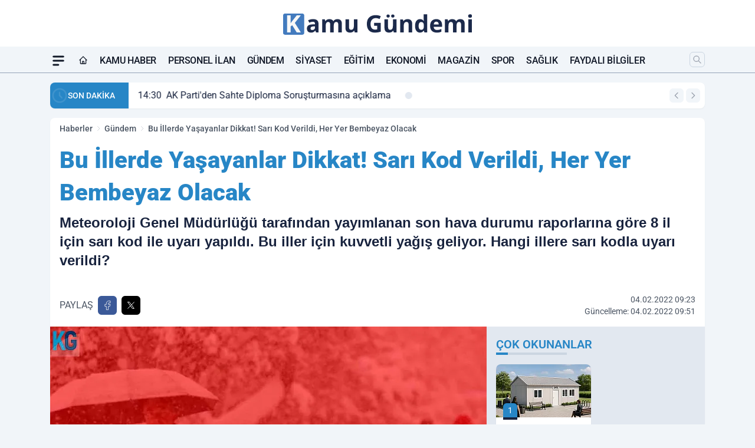

--- FILE ---
content_type: text/html; charset=UTF-8
request_url: https://www.kamugundemi.com/bu-illerde-yasayanlar-dikkat-sari-kod-verildi-her-yer-bembeyaz-olacak/4756
body_size: 38432
content:
<!doctype html>
<html lang="tr" prefix="og: https://ogp.me/ns# article: https://ogp.me/ns/article#" class="scroll-smooth text-gray-500 antialiased bg-mi-blue-gray-50 js-focus-visible translated-ltr">
<head>
<link rel="dns-prefetch" href="https://s.kamugundemi.com">
<link rel="preconnect" href="https://s.kamugundemi.com">
<link rel="dns-prefetch" href="https://i.kamugundemi.com">
<link rel="preconnect" href="https://i.kamugundemi.com">
<link rel="dns-prefetch" href="//adservice.google.com">
<link rel="dns-prefetch" href="//adservice.google.com.tr">
<link rel="dns-prefetch" href="//partner.googleadservices.com">
<link rel="dns-prefetch" href="//googleads.g.doubleclick.net">
<link rel="dns-prefetch" href="//securepubads.g.doubleclick.net">
<link rel="dns-prefetch" href="//tpc.googlesyndication.com">
<link rel="dns-prefetch" href="//pagead2.googlesyndication.com">
<link rel="dns-prefetch" href="//www.googletagservices.com">
<link rel="dns-prefetch" href="//www.googletagmanager.com">
<link rel="dns-prefetch" href="//www.google-analytics.com">
<link rel="preconnect" href="//www.google-analytics.com">
<link rel="dns-prefetch" href="//cdn.onesignal.com">
<script>
    const img = new Image();
    img.src = 'https://i.kamugundemi.com/c/80/448x252/s/dosya/haber/1965.jpg';
    img.fetchPriority = 'high';
</script>
<title>Bu İllerde Yaşayanlar Dikkat! Sarı Kod Verildi, Her Yer Bembeyaz Olacak</title>
<meta name="title" content="Bu İllerde Yaşayanlar Dikkat! Sarı Kod Verildi, Her Yer Bembeyaz Olacak">
<meta name="description" content="Meteoroloji Genel Müdürlüğü tarafından yayımlanan son hava durumu raporlarına göre 8 il için sarı kod ile uyarı yapıldı. Bu iller için kuvvetli yağış geliyor. Hangi illere sarı kodla uyarı verildi?">
<meta name="datePublished" content="2022-02-04T09:23:00+03:00">
<meta name="dateModified" content="2022-02-04T09:51:00+03:00">
<meta name="url" content="https://www.kamugundemi.com/bu-illerde-yasayanlar-dikkat-sari-kod-verildi-her-yer-bembeyaz-olacak/4756/">
<meta name="articleSection" content="news">
<meta name="articleAuthor" content="Kamu Gündemi">
<style>
.mi-news-image{object-fit:cover;width:100%;height:100%;display:block}
body{font-display:swap}
</style>
<link rel="preload" href="https://s.kamugundemi.com/themes/wind/fonts/roboto-regular.woff2" as="font" type="font/woff2" crossorigin>
<link rel="preload" href="https://s.kamugundemi.com/themes/wind/fonts/roboto-500.woff2" as="font" type="font/woff2" crossorigin>
<link rel="preload" href="https://s.kamugundemi.com/themes/wind/fonts/roboto-600.woff2" as="font" type="font/woff2" crossorigin>
<link rel="preload" href="https://s.kamugundemi.com/themes/wind/fonts/roboto-700.woff2" as="font" type="font/woff2" crossorigin>
<link rel="preload" href="https://s.kamugundemi.com/themes/wind/fonts/roboto-800.woff2" as="font" type="font/woff2" crossorigin>
<link rel="preload" href="https://s.kamugundemi.com/themes/wind/fonts/roboto-900.woff2" as="font" type="font/woff2" crossorigin>
<style>@font-face{font-family:'Roboto';font-style:normal;font-weight:400;font-display:swap;src:url('https://s.kamugundemi.com/themes/wind/fonts/roboto-regular.woff2')format('woff2');unicode-range:U+0000-00FF,U+0100-017F,U+0130-0131,U+02BB-02BC,U+02C6,U+02DA,U+02DC,U+2000-206F,U+2074,U+20AC,U+2122,U+2191,U+2193,U+2212,U+2215,U+FEFF,U+FFFD}@font-face{font-family:'Roboto';font-style:normal;font-weight:700;font-display:swap;src:url('https://s.kamugundemi.com/themes/wind/fonts/roboto-700.woff2')format('woff2');unicode-range:U+0000-00FF,U+0100-017F,U+0130-0131,U+02BB-02BC,U+02C6,U+02DA,U+02DC,U+2000-206F,U+2074,U+20AC,U+2122,U+2191,U+2193,U+2212,U+2215,U+FEFF,U+FFFD}@font-face{font-family:'Roboto';font-style:normal;font-weight:600;font-display:swap;src:url('https://s.kamugundemi.com/themes/wind/fonts/roboto-600.woff2')format('woff2');unicode-range:U+0000-00FF,U+0100-017F,U+0130-0131,U+02BB-02BC,U+02C6,U+02DA,U+02DC,U+2000-206F,U+2074,U+20AC,U+2122,U+2191,U+2193,U+2212,U+2215,U+FEFF,U+FFFD}@font-face{font-family:'Roboto';font-style:normal;font-weight:500;font-display:swap;src:url('https://s.kamugundemi.com/themes/wind/fonts/roboto-500.woff2')format('woff2');unicode-range:U+0000-00FF,U+0100-017F,U+0130-0131,U+02BB-02BC,U+02C6,U+02DA,U+02DC,U+2000-206F,U+2074,U+20AC,U+2122,U+2191,U+2193,U+2212,U+2215,U+FEFF,U+FFFD}@font-face{font-family:'Roboto';font-style:normal;font-weight:800;font-display:swap;src:url('https://s.kamugundemi.com/themes/wind/fonts/roboto-800.woff2')format('woff2');unicode-range:U+0000-00FF,U+0100-017F,U+0130-0131,U+02BB-02BC,U+02C6,U+02DA,U+02DC,U+2000-206F,U+2074,U+20AC,U+2122,U+2191,U+2193,U+2212,U+2215,U+FEFF,U+FFFD}@font-face{font-family:'Roboto';font-style:normal;font-weight:900;font-display:swap;src:url('https://s.kamugundemi.com/themes/wind/fonts/roboto-900.woff2')format('woff2');unicode-range:U+0000-00FF,U+0100-017F,U+0130-0131,U+02BB-02BC,U+02C6,U+02DA,U+02DC,U+2000-206F,U+2074,U+20AC,U+2122,U+2191,U+2193,U+2212,U+2215,U+FEFF,U+FFFD}</style>
<link rel="preload" href="https://s.kamugundemi.com/themes/wind/fonts/roboto-regular.woff2" as="font" type="font/woff2" crossorigin>
<link rel="preload" href="https://s.kamugundemi.com/themes/wind/fonts/roboto-500.woff2" as="font" type="font/woff2" crossorigin>
<link rel="preload" href="https://s.kamugundemi.com/themes/wind/fonts/roboto-600.woff2" as="font" type="font/woff2" crossorigin>
<link rel="preload" href="https://s.kamugundemi.com/themes/wind/fonts/roboto-700.woff2" as="font" type="font/woff2" crossorigin>
<link rel="preload" href="https://s.kamugundemi.com/themes/wind/fonts/roboto-800.woff2" as="font" type="font/woff2" crossorigin>
<link rel="preload" href="https://s.kamugundemi.com/themes/wind/fonts/roboto-900.woff2" as="font" type="font/woff2" crossorigin>
<style>@font-face{font-family:'Roboto';font-style:normal;font-weight:400;font-display:swap;src:url('https://s.kamugundemi.com/themes/wind/fonts/roboto-regular.woff2')format('woff2');unicode-range:U+0000-00FF,U+0100-017F,U+0130-0131,U+02BB-02BC,U+02C6,U+02DA,U+02DC,U+2000-206F,U+2074,U+20AC,U+2122,U+2191,U+2193,U+2212,U+2215,U+FEFF,U+FFFD}@font-face{font-family:'Roboto';font-style:normal;font-weight:700;font-display:swap;src:url('https://s.kamugundemi.com/themes/wind/fonts/roboto-700.woff2')format('woff2');unicode-range:U+0000-00FF,U+0100-017F,U+0130-0131,U+02BB-02BC,U+02C6,U+02DA,U+02DC,U+2000-206F,U+2074,U+20AC,U+2122,U+2191,U+2193,U+2212,U+2215,U+FEFF,U+FFFD}@font-face{font-family:'Roboto';font-style:normal;font-weight:600;font-display:swap;src:url('https://s.kamugundemi.com/themes/wind/fonts/roboto-600.woff2')format('woff2');unicode-range:U+0000-00FF,U+0100-017F,U+0130-0131,U+02BB-02BC,U+02C6,U+02DA,U+02DC,U+2000-206F,U+2074,U+20AC,U+2122,U+2191,U+2193,U+2212,U+2215,U+FEFF,U+FFFD}@font-face{font-family:'Roboto';font-style:normal;font-weight:500;font-display:swap;src:url('https://s.kamugundemi.com/themes/wind/fonts/roboto-500.woff2')format('woff2');unicode-range:U+0000-00FF,U+0100-017F,U+0130-0131,U+02BB-02BC,U+02C6,U+02DA,U+02DC,U+2000-206F,U+2074,U+20AC,U+2122,U+2191,U+2193,U+2212,U+2215,U+FEFF,U+FFFD}@font-face{font-family:'Roboto';font-style:normal;font-weight:800;font-display:swap;src:url('https://s.kamugundemi.com/themes/wind/fonts/roboto-800.woff2')format('woff2');unicode-range:U+0000-00FF,U+0100-017F,U+0130-0131,U+02BB-02BC,U+02C6,U+02DA,U+02DC,U+2000-206F,U+2074,U+20AC,U+2122,U+2191,U+2193,U+2212,U+2215,U+FEFF,U+FFFD}@font-face{font-family:'Roboto';font-style:normal;font-weight:900;font-display:swap;src:url('https://s.kamugundemi.com/themes/wind/fonts/roboto-900.woff2')format('woff2');unicode-range:U+0000-00FF,U+0100-017F,U+0130-0131,U+02BB-02BC,U+02C6,U+02DA,U+02DC,U+2000-206F,U+2074,U+20AC,U+2122,U+2191,U+2193,U+2212,U+2215,U+FEFF,U+FFFD}</style>
<style>
body, html {padding: 0px !important;margin: 0px !important;}.leading-tight {line-height: 1.25;}.font-black {font-weight: 900;}.text-3xl {font-size: 1.875rem;line-height: 2.25rem;}.py-2 {padding-bottom: .5rem;padding-top: .5rem;}.pb-5 {padding-bottom: 1.25rem;}.pt-0 {padding-top: 0;}.font-semibold {font-weight: 600;}.object-cover {object-fit: cover;}  .w-full { width: 100%; }.h-full { height: 100%; }.news-description {font-family: -apple-system, BlinkMacSystemFont, 'Segoe UI', sans-serif;font-weight: 600;font-size: clamp(1.125rem, 2.5vw, 1.5rem);line-height: 1.5;color: #374151;margin: 0 0 1.25rem 0;}  @media (min-width: 768px) {.news-description { line-height: 1.375; }}img[fetchpriority="high"] {content-visibility: auto;will-change: auto;}
</style>
<meta charset="UTF-8">
<link rel="preload" as="image" href="https://i.kamugundemi.com/c/80/740x417/s/dosya/haber/1965.jpg" fetchpriority="high">
<link rel="preload" href="/themes/wind/css/haber.min.css?v=2605" as="style">
<link rel="preload" href="https://s.kamugundemi.com/themes/wind/js/jquery-3.6.0.min.js" as="script">
<link rel="preload" href="https://s.kamugundemi.com/themes/wind/js/swiper-bundle.min.js" as="script">
<link rel="preload" href="https://s.kamugundemi.com/themes/wind/js/miapp.js" as="script">
<link rel="preload" href="https://s.kamugundemi.com/themes/wind/js/social-share-kit.js" as="script" fetchpriority="low">
<link rel="preload" href="https://s.kamugundemi.com/themes/wind/js/jquery.fancybox.min.js" as="script" fetchpriority="low">
<link rel="canonical" href="https://www.kamugundemi.com/bu-illerde-yasayanlar-dikkat-sari-kod-verildi-her-yer-bembeyaz-olacak/4756/" />
<link rel="index" title="Kamu Gündemi - Personel Alımı ve Gündem Haberleri" href="https://www.kamugundemi.com/" />
<link rel="image_src" href="https://i.kamugundemi.com/c/80/1280x720/s/dosya/haber/1965.jpg" type="image/jpeg" />
<link rel="search" type="application/opensearchdescription+xml" title="Kamu Gündemi Arama" href="https://www.kamugundemi.com/opensearch.xml" />
<link rel="alternate" type="application/rss+xml" title="Kamu Gündemi - Personel Alımı ve Gündem Haberleri rss beslemesi" href="https://www.kamugundemi.com/rss/" />
<meta name="image" content="https://i.kamugundemi.com/c/80/1280x720/s/dosya/haber/1965.jpg" />
<meta name="thumbnail_height" content="100" />
<meta name="thumbnail_width" content="100" />
<link rel="thumbnail" href="https://i.kamugundemi.com/c/80/100x100/s/dosya/haber/1965.jpg" type="image/jpeg" />
<meta name="dateCreated" content="2022-02-04T09:23:00+03:00" />
<meta name="dateUpdated" content="2022-02-04T09:51:00+03:00" />
<meta name="robots" content="index, follow, max-image-preview:large, max-snippet:-1, max-video-preview:-1" />
<meta name="google-site-verification" content="cD064e7mzmabcUQxEpmQ2dxeS94hIjJoil3EMZ2lt1c" />
<meta property="og:site_name" content="Kamu Gündemi" />
<meta property="og:url" content="https://www.kamugundemi.com/bu-illerde-yasayanlar-dikkat-sari-kod-verildi-her-yer-bembeyaz-olacak/4756/" />
<meta property="og:title" content="Bu İllerde Yaşayanlar Dikkat! Sarı Kod Verildi, Her Yer Bembeyaz Olacak" />
<meta property="og:description" content="Meteoroloji Genel Müdürlüğü tarafından yayımlanan son hava durumu raporlarına göre 8 il için sarı kod ile uyarı yapıldı. Bu iller için kuvvetli yağış geliyor. Hangi illere sarı kodla uyarı verildi?" />
<meta property="og:image" content="https://i.kamugundemi.com/c/80/1280x720/s/dosya/haber/1965.jpg" />
<meta property="og:image:type" content="image/jpeg" />
<meta property="og:image:width" content="1280" />
<meta property="og:image:height" content="720" />
<meta property="og:image:alt" content="Bu İllerde Yaşayanlar Dikkat! Sarı Kod Verildi, Her Yer Bembeyaz Olacak" />
<meta property="og:image:secure_url" content="https://i.kamugundemi.com/c/80/1280x720/s/dosya/haber/1965.jpg" />
<meta property="og:type" content="article" />
<meta property="og:locale" content="tr_TR" />
<meta property="twitter:account_id" content="" />
<meta name="twitter:card" content="summary_large_image" />
<meta name="twitter:url" content="https://www.kamugundemi.com/bu-illerde-yasayanlar-dikkat-sari-kod-verildi-her-yer-bembeyaz-olacak/4756/" />
<meta name="twitter:domain" content="https://www.kamugundemi.com/" />
<meta name="twitter:site" content="@" />
<meta name="twitter:title" content="Bu İllerde Yaşayanlar Dikkat! Sarı Kod Verildi, Her Yer Bembeyaz Olacak" />
<meta name="twitter:description" content="Meteoroloji Genel Müdürlüğü tarafından yayımlanan son hava durumu raporlarına göre 8 il için sarı kod ile uyarı yapıldı. Bu iller için kuvvetli yağış geliyor. Hangi illere sarı kodla uyarı verildi?" />
<meta name="twitter:image:src" content="https://i.kamugundemi.com/c/80/1280x720/s/dosya/haber/1965.jpg" />
<meta property="article:published_time" content="2022-02-04T09:23:00+03:00" />
<meta property="article:modified_time" content="2022-02-04T09:51:00+03:00" />
<meta property="article:author" content="Kamu Gündemi" />
<meta property="article:section" content="Gündem" />
<meta property="article:opinion" content="false" />
<meta property="article:content_tier" content="free" />
<meta name="DC.Title" content="Bu İllerde Yaşayanlar Dikkat! Sarı Kod Verildi, Her Yer Bembeyaz Olacak" />
<meta name="DC.Description" content="Meteoroloji Genel Müdürlüğü tarafından yayımlanan son hava durumu raporlarına göre 8 il için sarı kod ile uyarı yapıldı. Bu iller için kuvvetli yağış geliyor. Hangi illere sarı kodla uyarı verildi?" />
<meta name="DC.Creator" content="Kamu Gündemi" />
<meta name="DC.Subject" content="Bu İllerde Yaşayanlar Dikkat! Sarı Kod Verildi, Her Yer Bembeyaz Olacak" />
<meta name="DC.Publisher" content="Kamu Gündemi" />
<meta name="DC.Contributor" content="Kamu Gündemi" />
<meta name="DC.Date" content="2022-02-04" />
<meta name="DC.Type" content="Text" />
<meta name="DC.Source" content="https://www.kamugundemi.com/bu-illerde-yasayanlar-dikkat-sari-kod-verildi-her-yer-bembeyaz-olacak/4756/" />
<meta name="DC.Language" content="tr-TR" /><meta name="viewport" content="width=device-width, initial-scale=1, shrink-to-fit=no">
<meta http-equiv="X-UA-Compatible" content="ie=edge">
<meta http-equiv="content-type" content="text/html; charset=utf-8" />
<style>
    .h-menu {
        display: block;
        font-size: .875rem;
        font-weight: 500;
        letter-spacing: -.025em;
        line-height: 1.25rem;
        padding: .5rem 0;
        position: relative;
        text-transform: uppercase
    }

    @media (min-width: 970px) {
        .h-menu {
            font-size:1rem;
            line-height: 1.5rem;
            padding: .5rem 0
        }
    }
</style>
<link href="/themes/wind/css/haber.min.css?v=2605" rel="stylesheet">
<style>
    [x-cloak] { display: none }@font-face{font-family:swiper-icons;src:url('data:application/font-woff;charset=utf-8;base64, [base64]//wADZ2x5ZgAAAywAAADMAAAD2MHtryVoZWFkAAABbAAAADAAAAA2E2+eoWhoZWEAAAGcAAAAHwAAACQC9gDzaG10eAAAAigAAAAZAAAArgJkABFsb2NhAAAC0AAAAFoAAABaFQAUGG1heHAAAAG8AAAAHwAAACAAcABAbmFtZQAAA/gAAAE5AAACXvFdBwlwb3N0AAAFNAAAAGIAAACE5s74hXjaY2BkYGAAYpf5Hu/j+W2+MnAzMYDAzaX6QjD6/4//Bxj5GA8AuRwMYGkAPywL13jaY2BkYGA88P8Agx4j+/8fQDYfA1AEBWgDAIB2BOoAeNpjYGRgYNBh4GdgYgABEMnIABJzYNADCQAACWgAsQB42mNgYfzCOIGBlYGB0YcxjYGBwR1Kf2WQZGhhYGBiYGVmgAFGBiQQkOaawtDAoMBQxXjg/wEGPcYDDA4wNUA2CCgwsAAAO4EL6gAAeNpj2M0gyAACqxgGNWBkZ2D4/wMA+xkDdgAAAHjaY2BgYGaAYBkGRgYQiAHyGMF8FgYHIM3DwMHABGQrMOgyWDLEM1T9/w8UBfEMgLzE////P/5//f/V/xv+r4eaAAeMbAxwIUYmIMHEgKYAYjUcsDAwsLKxc3BycfPw8jEQA/[base64]/uznmfPFBNODM2K7MTQ45YEAZqGP81AmGGcF3iPqOop0r1SPTaTbVkfUe4HXj97wYE+yNwWYxwWu4v1ugWHgo3S1XdZEVqWM7ET0cfnLGxWfkgR42o2PvWrDMBSFj/IHLaF0zKjRgdiVMwScNRAoWUoH78Y2icB/yIY09An6AH2Bdu/UB+yxopYshQiEvnvu0dURgDt8QeC8PDw7Fpji3fEA4z/PEJ6YOB5hKh4dj3EvXhxPqH/SKUY3rJ7srZ4FZnh1PMAtPhwP6fl2PMJMPDgeQ4rY8YT6Gzao0eAEA409DuggmTnFnOcSCiEiLMgxCiTI6Cq5DZUd3Qmp10vO0LaLTd2cjN4fOumlc7lUYbSQcZFkutRG7g6JKZKy0RmdLY680CDnEJ+UMkpFFe1RN7nxdVpXrC4aTtnaurOnYercZg2YVmLN/d/gczfEimrE/fs/bOuq29Zmn8tloORaXgZgGa78yO9/cnXm2BpaGvq25Dv9S4E9+5SIc9PqupJKhYFSSl47+Qcr1mYNAAAAeNptw0cKwkAAAMDZJA8Q7OUJvkLsPfZ6zFVERPy8qHh2YER+3i/BP83vIBLLySsoKimrqKqpa2hp6+jq6RsYGhmbmJqZSy0sraxtbO3sHRydnEMU4uR6yx7JJXveP7WrDycAAAAAAAH//wACeNpjYGRgYOABYhkgZgJCZgZNBkYGLQZtIJsFLMYAAAw3ALgAeNolizEKgDAQBCchRbC2sFER0YD6qVQiBCv/H9ezGI6Z5XBAw8CBK/m5iQQVauVbXLnOrMZv2oLdKFa8Pjuru2hJzGabmOSLzNMzvutpB3N42mNgZGBg4GKQYzBhYMxJLMlj4GBgAYow/P/PAJJhLM6sSoWKfWCAAwDAjgbRAAB42mNgYGBkAIIbCZo5IPrmUn0hGA0AO8EFTQAA');font-weight:400;font-style:normal}:root{--swiper-theme-color:#007aff}.swiper{margin-left:auto;margin-right:auto;position:relative;overflow:hidden;list-style:none;padding:0;z-index:1}.swiper-vertical>.swiper-wrapper{flex-direction:column}.swiper-wrapper{position:relative;width:100%;height:100%;z-index:1;display:flex;transition-property:transform;box-sizing:content-box}.swiper-android .swiper-slide,.swiper-wrapper{transform:translate3d(0px,0,0)}.swiper-pointer-events{touch-action:pan-y}.swiper-pointer-events.swiper-vertical{touch-action:pan-x}.swiper-slide{flex-shrink:0;width:100%;height:100%;position:relative;transition-property:transform}.swiper-slide-invisible-blank{visibility:hidden}.swiper-autoheight,.swiper-autoheight .swiper-slide{height:auto}.swiper-autoheight .swiper-wrapper{align-items:flex-start;transition-property:transform,height}.swiper-backface-hidden .swiper-slide{transform:translateZ(0);-webkit-backface-visibility:hidden;backface-visibility:hidden}.swiper-3d,.swiper-3d.swiper-css-mode .swiper-wrapper{perspective:1200px}.swiper-3d .swiper-cube-shadow,.swiper-3d .swiper-slide,.swiper-3d .swiper-slide-shadow,.swiper-3d .swiper-slide-shadow-bottom,.swiper-3d .swiper-slide-shadow-left,.swiper-3d .swiper-slide-shadow-right,.swiper-3d .swiper-slide-shadow-top,.swiper-3d .swiper-wrapper{transform-style:preserve-3d}.swiper-3d .swiper-slide-shadow,.swiper-3d .swiper-slide-shadow-bottom,.swiper-3d .swiper-slide-shadow-left,.swiper-3d .swiper-slide-shadow-right,.swiper-3d .swiper-slide-shadow-top{position:absolute;left:0;top:0;width:100%;height:100%;pointer-events:none;z-index:10}.swiper-3d .swiper-slide-shadow{background:rgba(0,0,0,.15)}.swiper-3d .swiper-slide-shadow-left{background-image:linear-gradient(to left,rgba(0,0,0,.5),rgba(0,0,0,0))}.swiper-3d .swiper-slide-shadow-right{background-image:linear-gradient(to right,rgba(0,0,0,.5),rgba(0,0,0,0))}.swiper-3d .swiper-slide-shadow-top{background-image:linear-gradient(to top,rgba(0,0,0,.5),rgba(0,0,0,0))}.swiper-3d .swiper-slide-shadow-bottom{background-image:linear-gradient(to bottom,rgba(0,0,0,.5),rgba(0,0,0,0))}.swiper-css-mode>.swiper-wrapper{overflow:auto;scrollbar-width:none;-ms-overflow-style:none}.swiper-css-mode>.swiper-wrapper::-webkit-scrollbar{display:none}.swiper-css-mode>.swiper-wrapper>.swiper-slide{scroll-snap-align:start start}.swiper-horizontal.swiper-css-mode>.swiper-wrapper{scroll-snap-type:x mandatory}.swiper-vertical.swiper-css-mode>.swiper-wrapper{scroll-snap-type:y mandatory}.swiper-centered>.swiper-wrapper::before{content:'';flex-shrink:0;order:9999}.swiper-centered.swiper-horizontal>.swiper-wrapper>.swiper-slide:first-child{margin-inline-start:var(--swiper-centered-offset-before)}.swiper-centered.swiper-horizontal>.swiper-wrapper::before{height:100%;min-height:1px;width:var(--swiper-centered-offset-after)}.swiper-centered.swiper-vertical>.swiper-wrapper>.swiper-slide:first-child{margin-block-start:var(--swiper-centered-offset-before)}.swiper-centered.swiper-vertical>.swiper-wrapper::before{width:100%;min-width:1px;height:var(--swiper-centered-offset-after)}.swiper-centered>.swiper-wrapper>.swiper-slide{scroll-snap-align:center center}:root{--swiper-navigation-size:44px}.swiper-button-next,.swiper-button-prev{position:absolute;top:50%;width:calc(var(--swiper-navigation-size)/ 44 * 27);height:var(--swiper-navigation-size);margin-top:calc(0px - (var(--swiper-navigation-size)/ 2));z-index:10;cursor:pointer;display:flex;align-items:center;justify-content:center;color:var(--swiper-navigation-color,var(--swiper-theme-color))}.swiper-button-next.swiper-button-disabled,.swiper-button-prev.swiper-button-disabled{opacity:.35;cursor:auto;pointer-events:none}.swiper-button-next:after,.swiper-button-prev:after{font-family:swiper-icons;font-size:var(--swiper-navigation-size);text-transform:none!important;letter-spacing:0;text-transform:none;font-variant:initial;line-height:1}.swiper-button-prev,.swiper-rtl .swiper-button-next{left:10px;right:auto}.swiper-button-prev:after,.swiper-rtl .swiper-button-next:after{content:'prev'}.swiper-button-next,.swiper-rtl .swiper-button-prev{right:10px;left:auto}.swiper-button-next:after,.swiper-rtl .swiper-button-prev:after{content:'next'}.swiper-button-lock{display:none}.swiper-pagination{position:absolute;text-align:center;transition:.3s opacity;transform:translate3d(0,0,0);z-index:10}.swiper-pagination.swiper-pagination-hidden{opacity:0}.swiper-horizontal>.swiper-pagination-bullets,.swiper-pagination-bullets.swiper-pagination-horizontal,.swiper-pagination-custom,.swiper-pagination-fraction{bottom:10px;left:0;width:100%}.swiper-pagination-bullets-dynamic{overflow:hidden;font-size:0}.swiper-pagination-bullets-dynamic .swiper-pagination-bullet{transform:scale(.33);position:relative}.swiper-pagination-bullets-dynamic .swiper-pagination-bullet-active{transform:scale(1)}.swiper-pagination-bullets-dynamic .swiper-pagination-bullet-active-main{transform:scale(1)}.swiper-pagination-bullets-dynamic .swiper-pagination-bullet-active-prev{transform:scale(.66)}.swiper-pagination-bullets-dynamic .swiper-pagination-bullet-active-prev-prev{transform:scale(.33)}.swiper-pagination-bullets-dynamic .swiper-pagination-bullet-active-next{transform:scale(.66)}.swiper-pagination-bullets-dynamic .swiper-pagination-bullet-active-next-next{transform:scale(.33)}.swiper-pagination-bullet{width:var(--swiper-pagination-bullet-width,var(--swiper-pagination-bullet-size,8px));height:var(--swiper-pagination-bullet-height,var(--swiper-pagination-bullet-size,8px));display:inline-block;border-radius:50%;background:var(--swiper-pagination-bullet-inactive-color,#000);opacity:var(--swiper-pagination-bullet-inactive-opacity, .2)}button.swiper-pagination-bullet{border:none;margin:0;padding:0;box-shadow:none;-webkit-appearance:none;appearance:none}.swiper-pagination-clickable .swiper-pagination-bullet{cursor:pointer}.swiper-pagination-bullet:only-child{display:none!important}.swiper-pagination-bullet-active{opacity:var(--swiper-pagination-bullet-opacity, 1);background:var(--swiper-pagination-color,var(--swiper-theme-color))}.swiper-pagination-vertical.swiper-pagination-bullets,.swiper-vertical>.swiper-pagination-bullets{right:10px;top:50%;transform:translate3d(0px,-50%,0)}.swiper-pagination-vertical.swiper-pagination-bullets .swiper-pagination-bullet,.swiper-vertical>.swiper-pagination-bullets .swiper-pagination-bullet{margin:var(--swiper-pagination-bullet-vertical-gap,6px) 0;display:block}.swiper-pagination-vertical.swiper-pagination-bullets.swiper-pagination-bullets-dynamic,.swiper-vertical>.swiper-pagination-bullets.swiper-pagination-bullets-dynamic{top:50%;transform:translateY(-50%);width:8px}.swiper-pagination-vertical.swiper-pagination-bullets.swiper-pagination-bullets-dynamic .swiper-pagination-bullet,.swiper-vertical>.swiper-pagination-bullets.swiper-pagination-bullets-dynamic .swiper-pagination-bullet{display:inline-block;transition:.2s transform,.2s top}.swiper-horizontal>.swiper-pagination-bullets .swiper-pagination-bullet,.swiper-pagination-horizontal.swiper-pagination-bullets .swiper-pagination-bullet{margin:0 var(--swiper-pagination-bullet-horizontal-gap,4px)}.swiper-horizontal>.swiper-pagination-bullets.swiper-pagination-bullets-dynamic,.swiper-pagination-horizontal.swiper-pagination-bullets.swiper-pagination-bullets-dynamic{left:50%;transform:translateX(-50%);white-space:nowrap}.swiper-horizontal>.swiper-pagination-bullets.swiper-pagination-bullets-dynamic .swiper-pagination-bullet,.swiper-pagination-horizontal.swiper-pagination-bullets.swiper-pagination-bullets-dynamic .swiper-pagination-bullet{transition:.2s transform,.2s left}.swiper-horizontal.swiper-rtl>.swiper-pagination-bullets-dynamic .swiper-pagination-bullet{transition:.2s transform,.2s right}.swiper-pagination-progressbar{background:rgba(0,0,0,.25);position:absolute}.swiper-pagination-progressbar .swiper-pagination-progressbar-fill{background:var(--swiper-pagination-color,var(--swiper-theme-color));position:absolute;left:0;top:0;width:100%;height:100%;transform:scale(0);transform-origin:left top}.swiper-rtl .swiper-pagination-progressbar .swiper-pagination-progressbar-fill{transform-origin:right top}.swiper-horizontal>.swiper-pagination-progressbar,.swiper-pagination-progressbar.swiper-pagination-horizontal,.swiper-pagination-progressbar.swiper-pagination-vertical.swiper-pagination-progressbar-opposite,.swiper-vertical>.swiper-pagination-progressbar.swiper-pagination-progressbar-opposite{width:100%;height:4px;left:0;top:0}.swiper-horizontal>.swiper-pagination-progressbar.swiper-pagination-progressbar-opposite,.swiper-pagination-progressbar.swiper-pagination-horizontal.swiper-pagination-progressbar-opposite,.swiper-pagination-progressbar.swiper-pagination-vertical,.swiper-vertical>.swiper-pagination-progressbar{width:4px;height:100%;left:0;top:0}.swiper-pagination-lock{display:none}.swiper-lazy-preloader{width:42px;height:42px;position:absolute;left:50%;top:50%;margin-left:-21px;margin-top:-21px;z-index:10;transform-origin:50%;box-sizing:border-box;border:4px solid var(--swiper-preloader-color,var(--swiper-theme-color));border-radius:50%;border-top-color:transparent;animation:swiper-preloader-spin 1s infinite linear}.swiper-lazy-preloader-white{--swiper-preloader-color:#fff}.swiper-lazy-preloader-black{--swiper-preloader-color:#000}@keyframes swiper-preloader-spin{0%{transform:rotate(0deg)}100%{transform:rotate(360deg)}}.swiper-fade.swiper-free-mode .swiper-slide{transition-timing-function:ease-out}.swiper-fade .swiper-slide{pointer-events:none;transition-property:opacity}.swiper-fade .swiper-slide .swiper-slide{pointer-events:none}.swiper-fade .swiper-slide-active,.swiper-fade .swiper-slide-active .swiper-slide-active{pointer-events:auto}.fancybox-active{height:auto}.fancybox-is-hidden{left:-9999px;margin:0;position:absolute!important;top:-9999px;visibility:hidden}.fancybox-container{-webkit-backface-visibility:hidden;height:100%;left:0;outline:none;position:fixed;-webkit-tap-highlight-color:transparent;top:0;-ms-touch-action:manipulation;touch-action:manipulation;transform:translateZ(0);width:100%;z-index:99992}.fancybox-container *{box-sizing:border-box}.fancybox-bg,.fancybox-inner,.fancybox-outer,.fancybox-stage{bottom:0;left:0;position:absolute;right:0;top:0}.fancybox-outer{-webkit-overflow-scrolling:touch;overflow-y:auto}.fancybox-bg{background:#000000;opacity:0;transition-duration:inherit;transition-property:opacity;transition-timing-function:cubic-bezier(.47,0,.74,.71)}.fancybox-is-open .fancybox-bg{opacity:.8;transition-timing-function:cubic-bezier(.22,.61,.36,1)}.fancybox-caption,.fancybox-infobar,.fancybox-navigation .fancybox-button,.fancybox-toolbar{direction:ltr;opacity:0;position:absolute;transition:opacity .25s ease,visibility 0s ease .25s;visibility:hidden;z-index:99997}.fancybox-show-caption .fancybox-caption,.fancybox-show-infobar .fancybox-infobar,.fancybox-show-nav .fancybox-navigation .fancybox-button,.fancybox-show-toolbar .fancybox-toolbar{opacity:1;transition:opacity .25s ease 0s,visibility 0s ease 0s;visibility:visible}.fancybox-infobar{color:#ccc;font-size:13px;-webkit-font-smoothing:subpixel-antialiased;height:44px;left:0;line-height:44px;min-width:44px;mix-blend-mode:difference;padding:0 10px;pointer-events:none;top:0;-webkit-touch-callout:none;-webkit-user-select:none;-moz-user-select:none;-ms-user-select:none;user-select:none}.fancybox-toolbar{right:0;top:0}.fancybox-stage{direction:ltr;overflow:visible;transform:translateZ(0);z-index:99994}.fancybox-is-open .fancybox-stage{overflow:hidden}.fancybox-slide{-webkit-backface-visibility:hidden;display:none;height:100%;left:0;outline:none;overflow:auto;-webkit-overflow-scrolling:touch;padding:10px;position:absolute;text-align:center;top:0;transition-property:transform,opacity;white-space:normal;width:100%;z-index:99994}.fancybox-slide:before{content:\"\";display:inline-block;font-size:0;height:100%;vertical-align:middle;width:0}.fancybox-is-sliding .fancybox-slide,.fancybox-slide--current,.fancybox-slide--next,.fancybox-slide--previous{display:block}.fancybox-slide--image{overflow:hidden;padding:10px 0}.fancybox-slide--image:before{display:none}.fancybox-slide--html{padding:6px}.fancybox-content{background:#fff;display:inline-block;margin:0;max-width:100%;overflow:auto;-webkit-overflow-scrolling:touch;padding:10px;position:relative;text-align:left;vertical-align:middle}.fancybox-slide--image .fancybox-content{animation-timing-function:cubic-bezier(.5,0,.14,1);-webkit-backface-visibility:hidden;background:transparent;background-repeat:no-repeat;background-size:100% 100%;left:0;max-width:none;overflow:visible;padding:0;position:absolute;top:0;transform-origin:top left;transition-property:transform,opacity;-webkit-user-select:none;-moz-user-select:none;-ms-user-select:none;user-select:none;z-index:99995}.fancybox-can-zoomOut .fancybox-content{cursor:zoom-out}.fancybox-can-zoomIn .fancybox-content{cursor:zoom-in}.fancybox-can-pan .fancybox-content,.fancybox-can-swipe .fancybox-content{cursor:grab}.fancybox-is-grabbing .fancybox-content{cursor:grabbing}.fancybox-container [data-selectable=true]{cursor:text}.fancybox-image,.fancybox-spaceball{background:transparent;border:0;height:100%;left:0;margin:0;max-height:none;max-width:none;padding:0;position:absolute;top:0;-webkit-user-select:none;-moz-user-select:none;-ms-user-select:none;user-select:none;width:100%}.fancybox-spaceball{z-index:1}.fancybox-slide--iframe .fancybox-content,.fancybox-slide--map .fancybox-content,.fancybox-slide--pdf .fancybox-content,.fancybox-slide--video .fancybox-content{height:100%;overflow:visible;padding:0;width:100%}.fancybox-slide--video .fancybox-content{background:#000}.fancybox-slide--map .fancybox-content{background:#e5e3df}.fancybox-slide--iframe .fancybox-content{background:#f8f8f8}.fancybox-iframe,.fancybox-video{background:transparent;border:0;display:block;height:100%;margin:0;overflow:hidden;padding:0;width:100%}.fancybox-iframe{left:0;position:absolute;top:0}.fancybox-error{background:#fff;cursor:default;max-width:400px;padding:40px;width:100%}.fancybox-error p{color:#444;font-size:16px;line-height:20px;margin:0;padding:0}.fancybox-button{border:0;border-radius:0;box-shadow:none;cursor:pointer;display:inline-block;height:60px;margin:0;padding:10px;position:relative;transition:color .2s;vertical-align:top;visibility:inherit;width:60px}.fancybox-button,.fancybox-button:link,.fancybox-button:visited{color:#ccc}.fancybox-button:hover{color:#fff}.fancybox-button:focus{outline:none}.fancybox-button.fancybox-focus{outline:1px dotted}.fancybox-button[disabled],.fancybox-button[disabled]:hover{color:#888;cursor:default;outline:none}.fancybox-button div{height:100%}.fancybox-button svg{display:block;height:100%;overflow:visible;position:relative;width:100%}.fancybox-button svg path{fill:currentColor;stroke-width:0}.fancybox-button--fsenter svg:nth-child(2),.fancybox-button--fsexit svg:first-child,.fancybox-button--pause svg:first-child,.fancybox-button--play svg:nth-child(2){display:none}.fancybox-progress{background:#ff5268;height:2px;left:0;position:absolute;right:0;top:0;transform:scaleX(0);transform-origin:0;transition-property:transform;transition-timing-function:linear;z-index:99998}.fancybox-close-small{background:transparent;border:0;border-radius:0;color:#ccc;cursor:pointer;opacity:.8;padding:8px;position:absolute;right:-12px;top:-10px;z-index:401}.fancybox-close-small:hover{color:#fff;opacity:1}.fancybox-slide--html .fancybox-close-small{color:currentColor;padding:10px;right:0;top:0}.fancybox-slide--image.fancybox-is-scaling .fancybox-content{overflow:hidden}.fancybox-is-scaling .fancybox-close-small,.fancybox-is-zoomable.fancybox-can-pan .fancybox-close-small{display:none}.fancybox-navigation .fancybox-button{background-clip:content-box;height:100px;opacity:0;position:absolute;top:calc(50% - 50px);width:70px}.fancybox-navigation .fancybox-button div{padding:7px}.fancybox-navigation .fancybox-button--arrow_left{left:0;left:env(safe-area-inset-left);padding:31px 26px 31px 6px}.fancybox-navigation .fancybox-button--arrow_right{padding:31px 6px 31px 26px;right:0;right:env(safe-area-inset-right)}.fancybox-caption{background:linear-gradient(0deg,rgba(0,0,0,.85) 0,rgba(0,0,0,.3) 50%,rgba(0,0,0,.15) 65%,rgba(0,0,0,.075) 75.5%,rgba(0,0,0,.037) 82.85%,rgba(0,0,0,.019) 88%,transparent);bottom:0;color:#eee;font-size:14px;font-weight:400;left:0;line-height:1.5;padding:75px 10px 25px;pointer-events:none;right:0;text-align:center;z-index:99996}@supports (padding:max(0px)){.fancybox-caption{padding:75px max(10px,env(safe-area-inset-right)) max(25px,env(safe-area-inset-bottom)) max(10px,env(safe-area-inset-left))}}.fancybox-caption--separate{margin-top:-50px}.fancybox-caption__body{max-height:50vh;overflow:auto;pointer-events:all}.fancybox-caption a,.fancybox-caption a:link,.fancybox-caption a:visited{color:#ccc;text-decoration:none}.fancybox-caption a:hover{color:#fff;text-decoration:underline}.fancybox-loading{animation:a 1s linear infinite;background:transparent;border:4px solid #888;border-bottom-color:#fff;border-radius:50%;height:50px;left:50%;margin:-25px 0 0 -25px;opacity:.7;padding:0;position:absolute;top:50%;width:50px;z-index:99999}@keyframes a{to{transform:rotate(1turn)}}.fancybox-animated{transition-timing-function:cubic-bezier(0,0,.25,1)}.fancybox-fx-slide.fancybox-slide--previous{opacity:0;transform:translate3d(-100%,0,0)}.fancybox-fx-slide.fancybox-slide--next{opacity:0;transform:translate3d(100%,0,0)}.fancybox-fx-slide.fancybox-slide--current{opacity:1;transform:translateZ(0)}.fancybox-fx-fade.fancybox-slide--next,.fancybox-fx-fade.fancybox-slide--previous{opacity:0;transition-timing-function:cubic-bezier(.19,1,.22,1)}.fancybox-fx-fade.fancybox-slide--current{opacity:1}.fancybox-fx-zoom-in-out.fancybox-slide--previous{opacity:0;transform:scale3d(1.5,1.5,1.5)}.fancybox-fx-zoom-in-out.fancybox-slide--next{opacity:0;transform:scale3d(.5,.5,.5)}.fancybox-fx-zoom-in-out.fancybox-slide--current{opacity:1;transform:scaleX(1)}.fancybox-fx-rotate.fancybox-slide--previous{opacity:0;transform:rotate(-1turn)}.fancybox-fx-rotate.fancybox-slide--next{opacity:0;transform:rotate(1turn)}.fancybox-fx-rotate.fancybox-slide--current{opacity:1;transform:rotate(0deg)}.fancybox-fx-circular.fancybox-slide--previous{opacity:0;transform:scale3d(0,0,0) translate3d(-100%,0,0)}.fancybox-fx-circular.fancybox-slide--next{opacity:0;transform:scale3d(0,0,0) translate3d(100%,0,0)}.fancybox-fx-circular.fancybox-slide--current{opacity:1;transform:scaleX(1) translateZ(0)}.fancybox-fx-tube.fancybox-slide--previous{transform:translate3d(-100%,0,0) scale(.1) skew(-10deg)}.fancybox-fx-tube.fancybox-slide--next{transform:translate3d(100%,0,0) scale(.1) skew(10deg)}.fancybox-fx-tube.fancybox-slide--current{transform:translateZ(0) scale(1)}@media (max-height:576px){.fancybox-slide{padding-left:6px;padding-right:6px}.fancybox-slide--image{padding:6px 0}.fancybox-close-small{right:-6px}.fancybox-slide--image .fancybox-close-small{background:#4e4e4e;color:#f2f4f6;height:36px;opacity:1;padding:6px;right:0;top:0;width:36px}.fancybox-caption{padding-left:12px;padding-right:12px}@supports (padding:max(0px)){.fancybox-caption{padding-left:max(12px,env(safe-area-inset-left));padding-right:max(12px,env(safe-area-inset-right))}}}.fancybox-share{background:#f4f4f4;border-radius:3px;max-width:90%;padding:30px;text-align:center}.fancybox-share h1{color:#222;font-size:35px;font-weight:700;margin:0 0 20px}.fancybox-share p{margin:0;padding:0}.fancybox-share__button{border:0;border-radius:3px;display:inline-block;font-size:14px;font-weight:700;line-height:40px;margin:0 5px 10px;min-width:130px;padding:0 15px;text-decoration:none;transition:all .2s;-webkit-user-select:none;-moz-user-select:none;-ms-user-select:none;user-select:none;white-space:nowrap}.fancybox-share__button:link,.fancybox-share__button:visited{color:#fff}.fancybox-share__button:hover{text-decoration:none}.fancybox-share__button--fb{background:#3b5998}.fancybox-share__button--fb:hover{background:#344e86}.fancybox-share__button--pt{background:#bd081d}.fancybox-share__button--pt:hover{background:#aa0719}.fancybox-share__button--tw{background:#1da1f2}.fancybox-share__button--tw:hover{background:#0d95e8}.fancybox-share__button svg{height:25px;margin-right:7px;position:relative;top:-1px;vertical-align:middle;width:25px}.fancybox-share__button svg path{fill:#fff}.fancybox-share__input{background:transparent;border:0;border-bottom:1px solid #d7d7d7;border-radius:0;color:#5d5b5b;font-size:14px;margin:10px 0 0;outline:none;padding:10px 15px;width:100%}.fancybox-thumbs{background:#ddd;bottom:0;display:none;margin:0;-webkit-overflow-scrolling:touch;-ms-overflow-style:-ms-autohiding-scrollbar;padding:2px 2px 4px;position:absolute;right:0;-webkit-tap-highlight-color:rgba(0,0,0,0);top:0;width:212px;z-index:99995}.fancybox-thumbs-x{overflow-x:auto;overflow-y:hidden}.fancybox-show-thumbs .fancybox-thumbs{display:block}.fancybox-show-thumbs .fancybox-inner{right:212px}.fancybox-thumbs__list{font-size:0;height:100%;list-style:none;margin:0;overflow-x:hidden;overflow-y:auto;padding:0;position:absolute;position:relative;white-space:nowrap;width:100%}.fancybox-thumbs-x .fancybox-thumbs__list{overflow:hidden}.fancybox-thumbs-y .fancybox-thumbs__list::-webkit-scrollbar{width:7px}.fancybox-thumbs-y .fancybox-thumbs__list::-webkit-scrollbar-track{background:#fff;border-radius:10px;box-shadow:inset 0 0 6px rgba(0,0,0,.3)}.fancybox-thumbs-y .fancybox-thumbs__list::-webkit-scrollbar-thumb{background:#2a2a2a;border-radius:10px}.fancybox-thumbs__list a{-webkit-backface-visibility:hidden;backface-visibility:hidden;background-color:rgba(0,0,0,.1);background-position:50%;background-repeat:no-repeat;background-size:cover;cursor:pointer;float:left;height:75px;margin:2px;max-height:calc(100% - 8px);max-width:calc(50% - 4px);outline:none;overflow:hidden;padding:0;position:relative;-webkit-tap-highlight-color:transparent;width:100px}.fancybox-thumbs__list a:before{border:6px solid #ff5268;bottom:0;content:\"\";left:0;opacity:0;position:absolute;right:0;top:0;transition:all .2s cubic-bezier(.25,.46,.45,.94);z-index:99991}.fancybox-thumbs__list a:focus:before{opacity:.5}.fancybox-thumbs__list a.fancybox-thumbs-active:before{opacity:1}@media (max-width:576px){.fancybox-thumbs{width:110px}.fancybox-show-thumbs .fancybox-inner{right:110px}.fancybox-thumbs__list a{max-width:calc(100% - 10px)}}.fancybox-slide--iframe .fancybox-content {width  : 400px!important;margin: 0;border-radius: 0.5rem!important;overflow: hidden!important;}.n-comment-success {position: absolute;width: 100%;height: 100%;background-color: rgba(255, 255, 255, .9);top: 0;left: 0;z-index: 999999;display: flex;justify-content: center;align-items: center;}.n-comment-icon-s{clear:both;color:#8bc34a;font-size: 70px;text-align: center;display: block;padding: 5px}.n-comment-icon-w{clear:both;color:#ff9800;font-size: 70px;text-align: center;display: block;padding: 5px}.n-commnet-title{font-size: 19px;color:#888888;text-align: center;padding: 5px 20px 30px 20px;}.n-close{display:inline-block;font-size:15px;font-weight:600;padding:5px 10px 5px 10px;border:1px solid #888888;margin-top:30px!important;border-radius: 0.5rem;}#Imageid{border-radius:0.5rem!important;overflow:hidden!important;}
</style><meta name="mobile-web-app-capable" content="yes">
<meta name="application-name" content="Kamu Gündemi - Personel Alımı ve Gündem Haberleri">
<link rel="manifest" href="/manifest.json">
<link rel="icon" href="https://s.kamugundemi.com/dosya/logo/kamu-gundemi-favicon.png">
<link rel="apple-touch-icon" href="https://s.kamugundemi.com/dosya/logo/kamu-gundemi-favicon.png">
<link rel="android-touch-icon" href="https://s.kamugundemi.com/dosya/logo/kamu-gundemi-favicon.png" />
<link rel="apple-touch-icon-precomposed" href="https://s.kamugundemi.com/c/80/114x114/s/dosya/logo/favicons/kamu-gundemi-favicon.png" />
<link rel="apple-touch-icon-precomposed" sizes="170x170" href="https://s.kamugundemi.com/c/80/114x114/s/dosya/logo/favicons/kamu-gundemi-favicon.png" />
<link rel="apple-touch-icon" sizes="57x57" href="https://s.kamugundemi.com/c/80/57x57/s/dosya/logo/favicons/kamu-gundemi-favicon.png">
<link rel="apple-touch-icon" sizes="60x60" href="https://s.kamugundemi.com/c/80/60x60/s/dosya/logo/favicons/kamu-gundemi-favicon.png">
<link rel="apple-touch-icon" sizes="72x72" href="https://s.kamugundemi.com/c/80/72x72/s/dosya/logo/favicons/kamu-gundemi-favicon.png">
<link rel="apple-touch-icon" sizes="76x76" href="https://s.kamugundemi.com/c/80/76x76/s/dosya/logo/favicons/kamu-gundemi-favicon.png">
<link rel="apple-touch-icon" sizes="114x114" href="https://s.kamugundemi.com/c/80/114x114/s/dosya/logo/favicons/kamu-gundemi-favicon.png">
<link rel="apple-touch-icon" sizes="120x120" href="https://s.kamugundemi.com/c/80/120x120/s/dosya/logo/favicons/kamu-gundemi-favicon.png">
<link rel="apple-touch-icon" sizes="144x144" href="https://s.kamugundemi.com/c/80/144x144/s/dosya/logo/favicons/kamu-gundemi-favicon.png">
<link rel="apple-touch-icon" sizes="152x152" href="https://s.kamugundemi.com/c/80/152x152/s/dosya/logo/favicons/kamu-gundemi-favicon.png">
<link rel="apple-touch-icon" sizes="180x180" href="https://s.kamugundemi.com/c/80/180x180/s/dosya/logo/favicons/kamu-gundemi-favicon.png">
<link rel="icon" type="image/png" sizes="512x512" href="https://s.kamugundemi.com/c/80/512x512/s/dosya/logo/favicons/kamu-gundemi-favicon.png">
<link rel="icon" type="image/png" sizes="384x384" href="https://s.kamugundemi.com/c/80/384x384/s/dosya/logo/favicons/kamu-gundemi-favicon.png">
<link rel="icon" type="image/png" sizes="192x192" href="https://s.kamugundemi.com/c/80/192x192/s/dosya/logo/favicons/kamu-gundemi-favicon.png">
<link rel="icon" type="image/png" sizes="152x152" href="https://s.kamugundemi.com/c/80/152x152/s/dosya/logo/favicons/kamu-gundemi-favicon.png">
<link rel="icon" type="image/png" sizes="144x144" href="https://s.kamugundemi.com/c/80/144x144/s/dosya/logo/favicons/kamu-gundemi-favicon.png">
<link rel="icon" type="image/png" sizes="128x128" href="https://s.kamugundemi.com/c/80/128x128/s/dosya/logo/favicons/kamu-gundemi-favicon.png">
<link rel="icon" type="image/png" sizes="96x96" href="https://s.kamugundemi.com/c/80/96x96/s/dosya/logo/favicons/kamu-gundemi-favicon.png">
<link rel="icon" type="image/png" sizes="72x72" href="https://s.kamugundemi.com/c/80/72x72/s/dosya/logo/favicons/kamu-gundemi-favicon.png">
<link rel="icon" type="image/png" sizes="32x32" href="https://s.kamugundemi.com/c/80/32x32/s/dosya/logo/favicons/kamu-gundemi-favicon.png">
<link rel="icon" type="image/png" sizes="16x16" href="https://s.kamugundemi.com/c/80/16x16/s/dosya/logo/favicons/kamu-gundemi-favicon.png">
<meta name="apple-mobile-web-app-status-bar-style" content="#ffffff">
<meta name="apple-mobile-web-app-title" content="Kamu Gündemi - Personel Alımı ve Gündem Haberleri">
<meta name="apple-mobile-web-app-status-bar-style" content="#ffffff" />
<meta name="msapplication-TileColor" content="#ffffff">
<meta name="msapplication-TileImage" content="https://s.kamugundemi.com/c/80/152x152/s/dosya/logo/favicons/kamu-gundemi-favicon.png">
<meta name="theme-color" content="#2786c6">
<script>
    if ('serviceWorker' in navigator) {
        navigator.serviceWorker.register('/serviceworker.js')
            .then(() => console.log('Service Worker Installed...'))
            .catch(err => console.error('Not supported browser!', err));
    }
</script>
<script src="https://cdn.onesignal.com/sdks/web/v16/OneSignalSDK.page.js" defer></script>
<script>
    window.OneSignalDeferred = window.OneSignalDeferred || [];
    OneSignalDeferred.push(async function(OneSignal) {
        await OneSignal.init({
            appId: "cf548c6c-b909-4194-8b9a-eae3e7cf9359",
        });
    });
</script>
    <!-- Google Tag Manager -->
<script>(function(w,d,s,l,i){w[l]=w[l]||[];w[l].push({'gtm.start':
new Date().getTime(),event:'gtm.js'});var f=d.getElementsByTagName(s)[0],
j=d.createElement(s),dl=l!='dataLayer'?'&l='+l:'';j.async=true;j.src=
'https://www.googletagmanager.com/gtm.js?id='+i+dl;f.parentNode.insertBefore(j,f);
})(window,document,'script','dataLayer','GTM-NHZZPNP4');</script>
<!-- End Google Tag Manager --><script defer data-domain="kamugundemi.com" src="https://app.kulgacdn.com/js/script.js"></script>
</head>
<body class="haber-detay bg-secondary bg-opacity-80 lg:bg-slate-100 font-misans text-gray-600 selection:bg-slate-300 selection:text-white">
    <!-- Google Tag Manager (noscript) -->
<noscript><iframe src="https://www.googletagmanager.com/ns.html?id=GTM-NHZZPNP4"
height="0" width="0" style="display:none;visibility:hidden"></iframe></noscript>
<!-- End Google Tag Manager (noscript) --><div class="bg-slate-100 max-w-md lg:max-w-full mx-auto">
<div class="bg-header relative z-10 hidden invisible lg:block lg:visible">
                <div class="container mx-auto grid grid-cols-1 justify-center">
            <div class="flex flex-wrap items-center justify-center px-0 py-3">
                <a class="w-fit h-auto" href="https://www.kamugundemi.com/">
                    <img class="items-center" src="https://s.kamugundemi.com/dosya/logo/svg/logo-ana.svg" width="320" height="40" alt="Kamu Gündemi - Personel Alımı ve Gündem Haberleri">
                </a>
            </div>
        </div>
    </div>
<header class="bg-slate-100 text-gray-900 sticky top-0 left-0 z-50 w-full border-b border-b-slate-400 hidden invisible lg:block lg:visible">
    <nav class="container mx-auto relative z-50 -mt-0.5 py-0">
        <div class="relative z-50 mx-auto flex justify-between">
            <ul class="flex items-center mt-1">
                <li class="hover:text-primary mr-5 flex place-items-center">
                    <button id="mi-desktop-menu-toggle" class="px-0 py-1" aria-label="Mega Menü">
                        <svg xmlns="http://www.w3.org/2000/svg" class="h-7 w-7 hover:text-primary" viewBox="0 0 20 20" fill="currentColor">
                            <path fill-rule="evenodd" d="M3 5a1 1 0 011-1h12a1 1 0 110 2H4a1 1 0 01-1-1zM3 10a1 1 0 011-1h12a1 1 0 110 2H4a1 1 0 01-1-1zM3 15a1 1 0 011-1h6a1 1 0 110 2H4a1 1 0 01-1-1z" clip-rule="evenodd" />
                        </svg>
                    </button>
                    <div id="mi-desktop-menu" class="invisible hidden absolute top-[46px] left-0 mt-0 w-full h-auto bg-white rounded-b-md overflow-hidden shadow-2xl border-t border-t-primary border-l border-l-slate-200 border-r border-r-slate-200 border-b border-b-slate-200 z-20">
                        <div class="w-full h-auto">
                            <div class="bg-white px-4">
                                <div class="container mx-auto grid grid-cols-1 lg:grid-cols-3 gap-0 lg:gap-6">
                                    <div class="col-span-2 grid grid-cols-1 lg:grid-cols-3 gap-0 lg:gap-6 px-4 lg:px-0">
                                                                            </div>
                                    <div class="col-span-1 grid grid-cols-1 gap-6 px-4 lg:px-0">
                                        <div class="flex flex-col items-center justify-center my-6 px-4 py-4 bg-slate-100 brd">
                                            <div class="w-auto">
                                                <img class="items-center" src="https://s.kamugundemi.com/dosya/logo/svg/logo-ana.svg" width="210" height="34" alt="Kamu Gündemi">
                                            </div>
                                            <p class="w-auto text-gray-500 text-sm pt-2">Kamu Gündemi</p>
                                            <p class="w-auto text-gray-500 text-sm">www.kamugundemi.com</p>
                                            <div class="w-full grid grid-cols-2 gap-3">
                                                <ul class="w-full divide-y divide-solid divide-slate-300 mt-3">
                                                                                                                                                            <li class="py-0.5"><a title="Hakkımızda" href="/sayfa/hakkimizda/" class="font-normal text-sm text-gray-600 hover:text-primary">Hakkımızda</a></li>
                                                                                                        <li class="py-0.5"><a title="Künye" href="/sayfa/kunye/" class="font-normal text-sm text-gray-600 hover:text-primary">Künye</a></li>
                                                                                                        <li class="py-0.5"><a title="Çerez Politikası" href="/sayfa/cerez-politikasi/" class="font-normal text-sm text-gray-600 hover:text-primary">Çerez Politikası</a></li>
                                                                                                    </ul>
                                                <ul class="w-full divide-y divide-solid divide-slate-300 mt-3">
                                                                                                        <li class="py-0.5"><a title="İletişim Bilgileri" href="/iletisim/" class="font-normal text-sm text-gray-600 hover:text-primary">İletişim Bilgileri</a></li>
                                                </ul>
                                            </div>
                                        </div>
                                    </div>
                                </div>
                            </div>
                            <div class="bg-slate-100 px-4">
                                <div class="container mx-auto grid grid-cols-1 lg:grid-cols-3 justify-between">
                                    <ul class="w-full grid grid-cols-2 lg:grid-cols-4 gap-4 px-4 lg:px-0 my-4 col-span-1 lg:col-span-2">
                                                                                                                                                                                                    </ul>
                                    <ul class="flex flex-wrap pt-0 lg:pt-4 pb-4 justify-center lg:justify-end">
                                                                                    <li class="ml-2 group flex flex-wrap items-center">
                                                <a title="Facebook Sayfası" href="https://www.facebook.com/kamugundemicom" target="_blank" rel="nofollow noopener noreferrer" class="w-8 h-8 focus:outline-none inline-flex items-center justify-center bg-cfacebook group-hover:bg-white rounded-md" aria-label="Facebook">
                                                    <svg xmlns="http://www.w3.org/2000/svg" aria-hidden="true" class="h-5 w-5 text-gray-100 group-hover:text-cfacebook" fill="none" viewBox="0 0 24 24" stroke="currentColor">
                                                        <path stroke="none" d="M0 0h24v24H0z" fill="none"/>
                                                        <path d="M7 10v4h3v7h4v-7h3l1 -4h-4v-2a1 1 0 0 1 1 -1h3v-4h-3a5 5 0 0 0 -5 5v2h-3" />
                                                    </svg>
                                                </a>
                                            </li>
                                                                                                                                                                    <li class="ml-2 group flex flex-wrap items-center">
                                                <a title="Instagram Sayfası" href="https://www.instagram.com/kamugundemi" target="_blank" rel="nofollow noopener noreferrer" class="w-8 h-8 focus:outline-none inline-flex items-center justify-center bg-cinstagram group-hover:bg-white rounded-md" aria-label="Instagram">
                                                    <svg xmlns="http://www.w3.org/2000/svg" aria-hidden="true" class="h-5 w-5 text-gray-100 group-hover:text-cinstagram" fill="none" viewBox="0 0 24 24" stroke="currentColor">
                                                        <path stroke="none" d="M0 0h24v24H0z" fill="none"/>
                                                        <rect x="4" y="4" width="16" height="16" rx="4" />
                                                        <circle cx="12" cy="12" r="3" />
                                                        <line x1="16.5" y1="7.5" x2="16.5" y2="7.501" />
                                                    </svg>
                                                </a>
                                            </li>
                                                                                                                                                                <li class="ml-2 group flex flex-wrap items-center">
                                            <a href="/rss/anasayfa/" class="w-8 h-8 focus:outline-none inline-flex items-center justify-center bg-crss group-hover:bg-white rounded-md" aria-label="RSS">
                                                <svg xmlns="http://www.w3.org/2000/svg" aria-hidden="true" class="h-5 w-5 text-gray-100 group-hover:text-crss" fill="none" viewBox="0 0 24 24" stroke="currentColor">
                                                    <path stroke-linecap="round" stroke-linejoin="round" d="M6 5c7.18 0 13 5.82 13 13M6 11a7 7 0 017 7m-6 0a1 1 0 11-2 0 1 1 0 012 0z" />
                                                </svg>
                                            </a>
                                        </li>
                                    </ul>
                                </div>
                            </div>
                        </div>
                    </div>
                </li>
                <li class="hover:text-primary mr-5 flex place-items-center">
                    <a href="https://www.kamugundemi.com/" class="h-home" aria-label="Ana Sayfa" title="Ana Sayfa">
                        <svg xmlns="http://www.w3.org/2000/svg" class="h-4 w-4 -mt-0.5" fill="none" viewBox="0 0 24 24" stroke="currentColor">
                            <path stroke-linecap="round" stroke-linejoin="round" stroke-width="2" d="M3 12l2-2m0 0l7-7 7 7M5 10v10a1 1 0 001 1h3m10-11l2 2m-2-2v10a1 1 0 01-1 1h-3m-6 0a1 1 0 001-1v-4a1 1 0 011-1h2a1 1 0 011 1v4a1 1 0 001 1m-6 0h6" />
                        </svg>
                    </a>
                </li>
                                                                                                                                            <li class="hover:text-primary mr-5">
                                <a href="/haberler/kamu-haberleri/" title="Kamu Haber" class="h-menu underline underline-offset-[11px] decoration-4 decoration-transparent hover:decoration-primary" >Kamu Haber</a>
                            </li>
                                                                                                                                                                                                                                                <li class="hover:text-primary mr-5">
                                <a href="/haberler/personel-ilanlari/" title="Personel İlan" class="h-menu underline underline-offset-[11px] decoration-4 decoration-transparent hover:decoration-primary" >Personel İlan</a>
                            </li>
                                                                                                                                                                                                                                                <li class="hover:text-primary mr-5">
                                <a href="/haberler/gundem/" title="Gündem" class="h-menu underline underline-offset-[11px] decoration-4 decoration-transparent hover:decoration-primary" >Gündem</a>
                            </li>
                                                                                                                                                                                                                                                <li class="hover:text-primary mr-5">
                                <a href="/haberler/siyaset/" title="Siyaset" class="h-menu underline underline-offset-[11px] decoration-4 decoration-transparent hover:decoration-primary" >Siyaset</a>
                            </li>
                                                                                                                                                                                                                                                <li class="hover:text-primary mr-5">
                                <a href="/haberler/egitim/" title="Eğitim" class="h-menu underline underline-offset-[11px] decoration-4 decoration-transparent hover:decoration-primary" >Eğitim</a>
                            </li>
                                                                                                                                                                                                                                                <li class="hover:text-primary mr-5 lg:hidden xl:block">
                                <a href="/haberler/ekonomi/" title="Ekonomi" class="h-menu underline underline-offset-[11px] decoration-4 decoration-transparent hover:decoration-primary" >Ekonomi</a>
                            </li>
                                                                                                                                                                                                                                                <li class="hover:text-primary mr-5 lg:hidden xl:block">
                                <a href="/haberler/magazin/" title="Magazin" class="h-menu underline underline-offset-[11px] decoration-4 decoration-transparent hover:decoration-primary" >Magazin</a>
                            </li>
                                                                                                                                                                                                                                                <li class="hover:text-primary mr-5 lg:hidden xl:block">
                                <a href="/haberler/spor/" title="Spor" class="h-menu underline underline-offset-[11px] decoration-4 decoration-transparent hover:decoration-primary" >Spor</a>
                            </li>
                                                                                                                                                                                                                                                <li class="hover:text-primary mr-5 lg:hidden xl:block">
                                <a href="/haberler/saglik/" title="Sağlık" class="h-menu underline underline-offset-[11px] decoration-4 decoration-transparent hover:decoration-primary" >Sağlık</a>
                            </li>
                                                                                                                                                                                                                                                <li class="hover:text-primary mr-5 lg:hidden xl:block">
                                <a href="/haberler/faydali-bilgiler/" title="Faydalı Bilgiler" class="h-menu underline underline-offset-[11px] decoration-4 decoration-transparent hover:decoration-primary" >Faydalı Bilgiler</a>
                            </li>
                                                                                                                                </ul>
            <ul class="flex items-center">
                                                <li class="ml-2 group flex flex-wrap items-center">
                    <button id="mi-desktop-search-toggle" class="h-search" aria-label="Arama">
                        <svg xmlns="http://www.w3.org/2000/svg" class="h-4 w-4 m-1 text-gray-400 group-hover:text-primary" fill="none" viewBox="0 0 24 24" stroke="currentColor">
                            <path stroke-linecap="round" stroke-linejoin="round" stroke-width="2" d="M21 21l-6-6m2-5a7 7 0 11-14 0 7 7 0 0114 0z" />
                        </svg>
                    </button>
                    <div id="mi-desktop-search" class="invisible hidden fixed inset-0 z-50 overflow-y-auto'" aria-labelledby="arama" role="dialog" aria-modal="true">
                        <div class="flex items-end justify-center min-h-screen px-4 text-center lg:items-center sm:block sm:p-0">
                            <div class="fixed inset-0 transition-opacity bg-slate-800 bg-opacity-60 backdrop-blur-sm" aria-hidden="true"></div>
                            <div class="inline-block w-full p-4 my-10 overflow-hidden text-left transition-all transform bg-white rounded-lg shadow-xl max-w-screen-sm">
                                <div class="flex justify-end">
                                    <button id="mi-desktop-search-close" class="text-gray-500 focus:outline-none hover:text-gray-600" aria-label="close">
                                        <svg xmlns="http://www.w3.org/2000/svg" class="h-6 w-6" viewBox="0 0 20 20" fill="currentColor">
                                            <path fill-rule="evenodd" d="M4.293 4.293a1 1 0 011.414 0L10 8.586l4.293-4.293a1 1 0 111.414 1.414L11.414 10l4.293 4.293a1 1 0 01-1.414 1.414L10 11.414l-4.293 4.293a1 1 0 01-1.414-1.414L8.586 10 4.293 5.707a1 1 0 010-1.414z" clip-rule="evenodd" />
                                        </svg>
                                    </button>
                                </div>
                                <div class="w-full p-4 pt-0">
                                    <span class="block text-center text-primary font-bold text-2xl -mt-4 pb-2 border-b">Arama / Arşiv</span>
                                    <form class="my-4" action="https://www.kamugundemi.com/arsiv/" method="get">
                                        <label class="block w-full text-sm font-medium text-gray-700 py-1">Tarihe Göre Arama:</label>
                                        <div class="flex">
                                            <input class="w-4/6 rounded-l-md text-gray-700 px-3 py-2 bg-slate-100 border-transparent focus:border-slate-300 focus:bg-white focus:ring-0" type="date" name="tarih" value="" required="">
                                            <button type="submit" class="w-2/6 md:w-36 rounded-r-md bg-primary text-white text-xs sm:text-base px-3 py-2 focus:outline-none hover:bg-secondary">Arşivi Getir</button>
                                        </div>
                                    </form>
                                    <form class="my-4" action="https://www.kamugundemi.com/arama/" method="get">
                                        <label class="block w-full text-sm font-medium text-gray-700 py-1">Kelimeye Göre Arama:</label>
                                        <div class="flex">
                                            <input class="w-4/6 rounded-l-md text-gray-700 px-3 py-2 bg-slate-100 border-transparent focus:border-slate-300 focus:bg-white focus:ring-0" type="text" name="aranan">
                                            <button type="submit" class="w-2/6 md:w-36 rounded-r-md bg-primary text-white text-xs sm:text-base px-3 py-2 focus:outline-none hover:bg-secondary">Haberlerde Ara</button>
                                        </div>
                                    </form>
                                    <p class="pt-3 pb-2 text-gray-700 font-normal text-center text-sm sm:text-base">Yukarıdaki arama formları aracılığı ile Kamu Gündemi arşivinde kelime, içerik, konu araması yapabilir veya gün-ay-yıl formatında tarih girerek tarihe göre haberleri listeleyebilirsiniz.</p>
                                </div>
                            </div>
                        </div>
                    </div>
                </li>
            </ul>
        </div>
    </nav>
</header><!-- Stick Banners -->
<div class="fixed_adv">
    <div class="sticky-ads-left advleft">
                    </div>
</div>
<div class="fixed_adv">
    <div class="sticky-ads-right advright">
                    </div>
</div>
<!-- Stick Banners End -->
                    <section class="hidden lg:block">
    <div class="max-w-full lg:max-w-screen-lg xl:max-w-screen-xl 2xl:max-w-screen-2xl bg-sdkbbg mx-auto mt-4 flex justify-between brd">
        <div class="w-40 flex flex-wrap items-center bg-sdkabg px-2 py-3">
            <svg xmlns="http://www.w3.org/2000/svg" class="h-4 w-4 mr-1.5 text-sdkatx animate-ping" fill="none" viewBox="0 0 24 24" stroke="currentColor">
                <path stroke-linecap="round" stroke-linejoin="round" stroke-width="2" d="M12 8v4l3 3m6-3a9 9 0 11-18 0 9 9 0 0118 0z" />
            </svg>
            <span class="text-sdkatx font-medium text-sm">SON DAKİKA</span>
        </div>
        <div class="swiper breaking-news w-full ml-5">
            <div class="w-16 h-16 bg-gradient-to-l from-sdkbbg absolute right-0 top-0 z-10"></div>
            <div class="swiper-wrapper flex items-center ml-2">
                                                        <a href="/ak-parti-den-sahte-diploma-sorusturmasina-aciklama/62598/" class="w-full font-normal text-sdkbtx swiper-slide swiper-slide-rv items-center"><span class="font-light mx-2" title="AK Parti'den Sahte Diploma Soruşturmasına açıklama" >14:30</span>AK Parti'den Sahte Diploma Soruşturmasına açıklama<span class="i-point-3 bg-sdkpt"></span></a>
                                                        <a href="/il-ilce-ve-koy-okullarina-temizlik-ve-guvenlik-gorevlisi-alimi-basladi/62590/" class="w-full font-normal text-sdkbtx swiper-slide swiper-slide-rv items-center"><span class="font-light mx-2" title="İl, ilçe ve köy okullarına Temizlik ve Güvenlik Görevlisi alımı başladı" >15:30</span>İl, ilçe ve köy okullarına Temizlik ve Güvenlik Görevlisi alımı başladı<span class="i-point-3 bg-sdkpt"></span></a>
                                                        <a href="/galatasaray-yunus-akgun-ile-2029-a-kadar-uzatti/62585/" class="w-full font-normal text-sdkbtx swiper-slide swiper-slide-rv items-center"><span class="font-light mx-2" title="Galatasaray, Yunus Akgün ile 2029'a kadar uzattı" >12:02</span>Galatasaray, Yunus Akgün ile 2029'a kadar uzattı<span class="i-point-3 bg-sdkpt"></span></a>
                                                        <a href="/izmir-de-11-ilcede-planli-su-kesintisi-basliyor-iste-ilce-ilce-kesinti-takvimi/62577/" class="w-full font-normal text-sdkbtx swiper-slide swiper-slide-rv items-center"><span class="font-light mx-2" title="İzmir'de 11 ilçede planlı su kesintisi başlıyor: İşte ilçe ilçe kesinti takvimi" >09:46</span>İzmir’de 11 ilçede planlı su kesintisi başlıyor: İşte ilçe ilçe kesinti takvimi<span class="i-point-3 bg-sdkpt"></span></a>
                                                        <a href="/genelkurmay-baskani-selcuk-bayraktaroglu-oldu-iste-terfi-olan-generaller/62576/" class="w-full font-normal text-sdkbtx swiper-slide swiper-slide-rv items-center"><span class="font-light mx-2" title="Genelkurmay Başkanı Selçuk Bayraktaroğlu oldu: İşte terfi olan generaller" >09:03</span>Genelkurmay Başkanı Selçuk Bayraktaroğlu oldu: İşte terfi olan generaller<span class="i-point-3 bg-sdkpt"></span></a>
                            </div>
        </div>
        <div class="w-24 pr-2">
            <div class="float-right flex flex-wrap py-2.5 space-x-1 relative">
                <button class="h-nav-btn group h-swiper-button-prev" aria-label="Önceki Haber">
                    <svg xmlns="http://www.w3.org/2000/svg" class="h-4 w-4 m-1 text-gray-400 group-hover:text-sdkabg" fill="none" viewBox="0 0 24 24" stroke="currentColor">
                        <path stroke-linecap="round" stroke-linejoin="round" stroke-width="2" d="M15 19l-7-7 7-7" />
                    </svg>
                </button>
                <button class="h-nav-btn group h-swiper-button-next" aria-label="Sonraki Haber">
                    <svg xmlns="http://www.w3.org/2000/svg" class="h-4 w-4 m-1 text-gray-400 group-hover:text-sdkabg" fill="none" viewBox="0 0 24 24" stroke="currentColor">
                        <path stroke-linecap="round" stroke-linejoin="round" stroke-width="2" d="M9 5l7 7-7 7" />
                    </svg>
                </button>
            </div>
        </div>
    </div>
</section>
<section class="bg-sdkbbg block lg:hidden">
    <div class="mx-auto flex">
        <div class="w-22 bg-sdkabg px-2 py-3">
            <div class="flex items-center">
                <svg xmlns="http://www.w3.org/2000/svg" class="h-4 w-4 mr-1 text-white animate-ping" fill="none" viewBox="0 0 24 24" stroke="currentColor">
                    <path stroke-linecap="round" stroke-linejoin="round" stroke-width="2" d="M12 8v4l3 3m6-3a9 9 0 11-18 0 9 9 0 0118 0z" />
                </svg>
                <span class="text-sdkatx font-medium text-sm flex-none">SON</span>
            </div>
            <div class="flex-none text-sdkatx font-bold text-sm">DAKİKA</div>
        </div>
        <div class="max-w-max swiper breaking-news-m">
            <div class="swiper-wrapper h-[64px]">
                                    <div class="px-4 w-full h-[64px] flex items-center overflow-hidden swiper-slide">
                        <a href="/ak-parti-den-sahte-diploma-sorusturmasina-aciklama/62598/" class="h-[46px] line-clamp-2 overflow-hidden text-sdkbtx" title="AK Parti'den Sahte Diploma Soruşturmasına açıklama" >AK Parti'den Sahte Diploma Soruşturmasına açıklama</a>
                    </div>
                                    <div class="px-4 w-full h-[64px] flex items-center overflow-hidden swiper-slide">
                        <a href="/il-ilce-ve-koy-okullarina-temizlik-ve-guvenlik-gorevlisi-alimi-basladi/62590/" class="h-[46px] line-clamp-2 overflow-hidden text-sdkbtx" title="İl, ilçe ve köy okullarına Temizlik ve Güvenlik Görevlisi alımı başladı" >İl, ilçe ve köy okullarına Temizlik ve Güvenlik Görevlisi alımı başladı</a>
                    </div>
                                    <div class="px-4 w-full h-[64px] flex items-center overflow-hidden swiper-slide">
                        <a href="/galatasaray-yunus-akgun-ile-2029-a-kadar-uzatti/62585/" class="h-[46px] line-clamp-2 overflow-hidden text-sdkbtx" title="Galatasaray, Yunus Akgün ile 2029'a kadar uzattı" >Galatasaray, Yunus Akgün ile 2029'a kadar uzattı</a>
                    </div>
                                    <div class="px-4 w-full h-[64px] flex items-center overflow-hidden swiper-slide">
                        <a href="/izmir-de-11-ilcede-planli-su-kesintisi-basliyor-iste-ilce-ilce-kesinti-takvimi/62577/" class="h-[46px] line-clamp-2 overflow-hidden text-sdkbtx" title="İzmir'de 11 ilçede planlı su kesintisi başlıyor: İşte ilçe ilçe kesinti takvimi" >İzmir’de 11 ilçede planlı su kesintisi başlıyor: İşte ilçe ilçe kesinti takvimi</a>
                    </div>
                                    <div class="px-4 w-full h-[64px] flex items-center overflow-hidden swiper-slide">
                        <a href="/genelkurmay-baskani-selcuk-bayraktaroglu-oldu-iste-terfi-olan-generaller/62576/" class="h-[46px] line-clamp-2 overflow-hidden text-sdkbtx" title="Genelkurmay Başkanı Selçuk Bayraktaroğlu oldu: İşte terfi olan generaller" >Genelkurmay Başkanı Selçuk Bayraktaroğlu oldu: İşte terfi olan generaller</a>
                    </div>
                            </div>
        </div>
    </div>
</section>
    <main id="infinite-wrapper">
    <div class="infinite-content">
<div class="hidden text-kr-1 bg-kr-1 decoration-kr-1"></div>
<div class="hidden text-kr-2 bg-kr-2 decoration-kr-2"></div>
<div class="hidden text-kr-3 bg-kr-3 decoration-kr-3"></div>
<div class="hidden text-kr-4 bg-kr-4 decoration-kr-4"></div>
<div class="hidden text-kr-5 bg-kr-5 decoration-kr-5"></div>
<div class="hidden text-kr-6 bg-kr-6 decoration-kr-6"></div>
<div class="hidden text-kr-7 bg-kr-7 decoration-kr-7"></div>
<div class="hidden text-kr-8 bg-kr-8 decoration-kr-8"></div>
<div class="hidden text-kr-9 bg-kr-9 decoration-kr-9"></div>
<div class="hidden text-kr-10 bg-kr-10 decoration-kr-10"></div>
<div class="hidden select-none"></div>
                                <div class="max-w-full lg:max-w-screen-lg xl:max-w-screen-xl 2xl:max-w-screen-2xl mx-auto bg-white mt-4 mb-0 lg:mt-4 lg:mb-4 rounded-0 lg:brd-full">
                        <a class="block" href="/iskur-emniyet-mudurlugu-alimlarini-duyurdu-en-az-okur-yazar-olanlar-basvurabilecek/4755/" id="infinite-next" title="İŞKUR Emniyet Müdürlüğü alımlarını duyurdu! En az okur- yazar olanlar başvurabilecek!"></a>
                <article id="news-article-news-id-4756" class="articleBody grid grid-cols-1 lg:grid-cols-3 gap-0" property="articleBody">
        <div class="col-span-1 lg:col-span-3">
            <ul class="text-sm px-4 py-2 flex lg:flex overflow-x-scroll lg:overflow-visible">
                <li>
                    <a href="/" title="Kamu Gündemi, haber, son dakika" class="font-medium text-gray-600 transition-colors duration-150 hover:text-primary" rel="home">Haberler</a>
                </li>
                <li class="flex items-center">
                    <span class="mx-1">
                        <svg xmlns="http://www.w3.org/2000/svg" class="h-3 w-3 text-gray-300" fill="none" viewBox="0 0 24 24" stroke="currentColor" stroke-width="2">
                            <path stroke-linecap="round" stroke-linejoin="round" d="M9 5l7 7-7 7" />
                        </svg>
                    </span>
                    <a href="/haberler/gundem/" title="Gündem kategorisindeki tüm haberler" class="font-medium text-gray-600 transition-colors duration-150 hover:text-primary break-normal whitespace-nowrap" rel="category">Gündem</a>
                </li>
                <li class="flex items-center">
                    <span class="mx-1">
                        <svg xmlns="http://www.w3.org/2000/svg" class="h-3 w-3 text-gray-300" fill="none" viewBox="0 0 24 24" stroke="currentColor" stroke-width="2">
                            <path stroke-linecap="round" stroke-linejoin="round" d="M9 5l7 7-7 7" />
                        </svg>
                    </span>
                    <span class="font-medium text-gray-600 line-clamp-1" rel="detail">Bu İllerde Yaşayanlar Dikkat! Sarı Kod Verildi, Her Yer Bembeyaz Olacak</span>
                </li>
            </ul>
            <header class="px-4">
                <h1 class="font-mibitter font-black text-3xl lg:text-[2.50rem] 2xl:text-[2.75rem] text-mititle leading-tight lg:leading-snug 2xl:leading-tight py-2 news-title">Bu İllerde Yaşayanlar Dikkat! Sarı Kod Verildi, Her Yer Bembeyaz Olacak</h1>
                <h2 class="font-semibold text-xl lg:text-2xl 2xl:text-2xl text-midesc leading-snug pt-0 pb-5 news-description">Meteoroloji Genel Müdürlüğü tarafından yayımlanan son hava durumu raporlarına göre 8 il için sarı kod ile uyarı yapıldı. Bu iller için kuvvetli yağış geliyor. Hangi illere sarı kodla uyarı verildi?</h2>
            </header>
            <div class="flex flex-wrap lg:flex-nowrap items-center mb-4">
                                <div class="w-full flex">
                    <div class="w-full px-4 flex flex-wrap items-center gap-0 lg:gap-x-2">
                        <span class="hidden lg:block">PAYLAŞ</span>
                        <ul class="flex flex-wrap justify-center lg:justify-end ssk-group">
                            <li class="group flex flex-wrap items-center ml-0 lg:ml-2">
                                <a href="javascript:;" class="w-8 h-8 focus:outline-none inline-flex items-center justify-center bg-cfacebook group-hover:bg-slate-100 rounded-md ssk ssk-facebook" title="Facebook'ta Paylaş" aria-label="Facebook'ta Paylaş">
                                    <svg xmlns="http://www.w3.org/2000/svg" aria-hidden="true" class="h-5 w-5 text-gray-100 group-hover:text-cfacebook" fill="none" viewBox="0 0 24 24" stroke="currentColor">
                                        <path stroke="none" d="M0 0h24v24H0z" fill="none"/>
                                        <path d="M7 10v4h3v7h4v-7h3l1 -4h-4v-2a1 1 0 0 1 1 -1h3v-4h-3a5 5 0 0 0 -5 5v2h-3" />
                                    </svg>
                                </a>
                            </li>
                            <li class="ml-2 group flex flex-wrap items-center">
                                <a href="javascript:;" class="w-8 h-8 focus:outline-none inline-flex items-center justify-center bg-ctwitter group-hover:bg-slate-100 rounded-md ssk ssk-twitter" title="X'te Paylaş" aria-label="X'te Paylaş">
                                    <svg xmlns="http://www.w3.org/2000/svg" class="h-4 w-4 text-gray-100 group-hover:text-ctwitter" viewBox="0 0 24 24" stroke="currentColor" stroke-width="1.5" fill="none" stroke-linecap="round" stroke-linejoin="round">
                                        <path stroke="none" d="M0 0h24v24H0z" fill="none"/>
                                        <path d="M4 4l11.733 16h4.267l-11.733 -16z" />
                                        <path d="M4 20l6.768 -6.768m2.46 -2.46l6.772 -6.772" />
                                    </svg>
                                </a>
                            </li>
                        </ul>
                    </div>
                    <div class="w-full flex items-center justify-end pr-4">
                        <ul class="text-xs lg:text-sm">
                            <li class="flex justify-end">
                                <time datetime='2022-02-04T09:23:00+03:00'><i class="fa fa-clock-o"></i> 04.02.2022 09:23</time>
                            </li>
                            <li class="flex justify-end">
                                <time datetime='2022-02-04T09:51:00+03:00'>Güncelleme: 04.02.2022 09:51</time>
                            </li>
                                                    </ul>
                    </div>
                </div>
            </div>
        </div>
        <div class="col-span-1 lg:col-span-2">
            <div class="w-full">
                <div class="px-0">
                                            <a href="https://i.kamugundemi.com/c/80/1280x720/s/dosya/haber/1965.jpg" class="data-fancybox" data-fancybox="" data-caption="Bu İllerde Yaşayanlar Dikkat! Sarı Kod Verildi, Her Yer Bembeyaz Olacak" title="Haber Görselini Büyük Boyutta Göster">
                            <figure class="h-full w-full">
                                <picture>
                                    <source media="(min-width: 1110px)" srcset="https://i.kamugundemi.com/c/80/740x417/s/dosya/haber/1965.jpg">
                                    <source media="(min-width: 970px)" srcset="https://i.kamugundemi.com/c/80/647x364/s/dosya/haber/1965.jpg">
                                    <source height="252" width="448" srcset="https://i.kamugundemi.com/c/80/448x252/s/dosya/haber/1965.jpg">
                                    <img fetchpriority="high" class="mi-news-image" src="https://i.kamugundemi.com/c/80/740x417/s/dosya/haber/1965.jpg" alt="Bu İllerde Yaşayanlar Dikkat! Sarı Kod Verildi, Her Yer Bembeyaz Olacak" height="417" width="740" fetchpriority="high" loading="eager" decoding="sync">
                                </picture>
                            </figure>
                        </a>
                                        <div class="px-2 lg:px-4 py-1.5 flex items-center justify-between border-b border-solid border-b-slate-200">
                        <div class="flex items-center justify-center w-1/2">
                                                                                                                                <figure class="block h-[39px] md:h-[52px] w-[39px] md:w-[52px]">
                                        <picture class="block h-[39px] md:h-[52px] w-[39px] md:w-[52px]">
                                            <source media="(min-width: 1110px)" data-srcset="https://i.kamugundemi.com/c/80/57x57/s/dosya/editor/370x370/kamu-gundemi.jpg">
                                            <source media="(min-width: 970px)" data-srcset="https://i.kamugundemi.com/c/80/48x48/s/dosya/editor/370x370/kamu-gundemi.jpg">
                                            <source data-srcset="https://i.kamugundemi.com/c/80/53x53/s/dosya/editor/370x370/kamu-gundemi.jpg">
                                            <img class="h-[39px] md:h-[52px] w-[39px] md:w-[52px] rounded-full border-2 border-dashed lazyload" src="https://s.kamugundemi.com/themes/wind/images/pmi.svg" data-src="https://i.kamugundemi.com/c/80/85x85/s/dosya/editor/370x370/kamu-gundemi.jpg" alt="Kamu Gündemi" height="57" width="57">
                                        </picture>
                                    </figure>
                                                                <a href="/editor-haberleri/kamu-gundemi/" title="Kamu Gündemi Haberleri" class="w-full px-2 pt-0.5 font-semibold text-sm lg:text-base hover:text-primary">Kamu Gündemi<span class="block font-light text-sm">Editör</span></a>
                                                    </div>
                        <div class="w-1/2 flex items-center justify-end">
                                                            <div class="flex items-center justify-center text-xs lg:text-sm"> TAKİP ET                                    <a href="https://news.google.com/publications/CAAqKggKIiRDQklTRlFnTWFoRUtEMnRoYlhWbmRXNWtaVzFwTG1OdmJTZ0FQAQ?ceid=TR:tr&oc=3" target="_blank" rel="noopener noreferrer nofollow" class="ml-1 w-[98px] lg:w-[130px] h-[30px] lg:h-[40px]  bg-white hover:bg-slate-200 flex items-center justify-center border px-1 pt-0.5 overflow-hidden rounded-md" title="Google News ile Takip Et"><img class="w-[85px] lg:w-[108px] h-[15px] lg:h-[19px]" src="[data-uri]" width="108" height="19" alt="Google News ile Takip Et" />
                                    </a>
                                </div>
                                                    </div>
                    </div>
                </div>
                                                                                                            <div class="news-detail px-4">
                        <p><p>Meteoroloji hava tahmini raporuna göre, Marmara bölgesinin batısı hariç olmak üzere ülke genelinde kuvvetli yağış bekleniyor. Yoğun yağış nedeniyle 8 ilde sarı kod verildi ve uyarıda bulunuldu. İstanbul için de akşam saatlerine dikkat çekildi.                                <p><img alt="Haber" height="386" src="https://i.kamugundemi.com/dosya/yuklenenler/2022/02/11_1643967154_IcXn9N.jpg" width="730"/>                                                                                                        <p>Ülke geneli parçalı çok bulutlu, Marmara'nın batısı hariç tüm ülke geneli yağışlı geçecek. Güneydoğu Anadolu ve kıyılarda sağanak ve yağmur bekleniyor. Diğer bölgelerde ise yağmur ve karla karışık yağmur bekleniyor. Yağışların Doğu Karadeniz kıyıları ile Şırnak'ın doğusu, Van'ın güneyi ve Hakkari çevresinde şiddetli olacağı tahmin ediliyor. Doğu Karadeniz ile Doğu Anadolu'da eğimli olan bölgelerde çığ riski bulunuyor. İç ve doğu kesimlerde ise buzlanma ile don görülmesi bekleniyor.<p><strong>METEOROLOJİ KUVVETLİ YAĞIŞLARA KARŞI UYARDI !</strong><p>Yağış nedeniyle ulaşımda oluşabilecek aksaklıklar, buzlanma, don, heyelan ve çığa karşı meteoroloji uyarıda bulundu.<p><strong>HANGİ İLLERDE SARI KOD İLE UYARI VERİLDİ ?</strong>                                <p>Meteoroloji Genel Müdürlüğü, Artvin, Bolu, Giresun, Rize, Van, Bilecik, Bursa, Hakkari, Trabzon, Şırnak için sarı kod vererek uyarıda bulundu.                                                                                                                                                                            </div>
                            </div>
                                                                                                                                                                                                                                <div class="px-4">
                                                <div class="w-full bg-slate-100 brd mb-4 px-3 py-3">
                            <div class="flex items-center justify-between border-b border-b-slate-300 pb-2 mb-3">
                                                                <span class="w-1/2 font-semibold text-sm lg:text-base"></span>
                                <div class="w-1/2 flex items-center justify-end text-right">
                                                                                                                    <svg xmlns="http://www.w3.org/2000/svg" class="h-[24px] w-[24px] pt-0.5 text-gray-400" viewBox="0 0 20 20" fill="currentColor">
                                            <path fill-rule="evenodd" d="M18 10a8 8 0 11-16 0 8 8 0 0116 0zm-6-3a2 2 0 11-4 0 2 2 0 014 0zm-2 4a5 5 0 00-4.546 2.916A5.986 5.986 0 0010 16a5.986 5.986 0 004.546-2.084A5 5 0 0010 11z" clip-rule="evenodd" />
                                        </svg>
                                        <a href="/editor-haberleri/kamu-gundemi/" title="Kamu Gündemi Haberleri" class="w-auto px-2 pt-0.5 font-semibold text-sm lg:text-base hover:text-primary">Kamu Gündemi</a>
                                                                    </div>
                            </div>
                            <div class="flex flex-wrap items-center justify-center lg:justify-between gap-0 lg:gap-2">
                                <span class="hidden lg:block">PAYLAŞ</span>
                                <ul class="flex flex-wrap justify-center lg:justify-end ssk-group">
                                    <li class="group flex flex-wrap items-center ml-0 lg:ml-2">
                                        <a href="javascript:;" class="w-8 h-8 focus:outline-none inline-flex items-center justify-center bg-cfacebook group-hover:bg-white rounded-md ssk ssk-facebook" title="Facebook'ta Paylaş" aria-label="Facebook'ta Paylaş">
                                            <svg xmlns="http://www.w3.org/2000/svg" aria-hidden="true" class="h-5 w-5 text-gray-100 group-hover:text-cfacebook" fill="currentColor" viewBox="0 0 24 24" stroke="currentColor">
                                                <path d="M7 10v4h3v7h4v-7h3l1 -4h-4v-2a1 1 0 0 1 1 -1h3v-4h-3a5 5 0 0 0 -5 5v2h-3" />
                                            </svg>
                                        </a>
                                    </li>
                                    <li class="ml-2 group flex flex-wrap items-center">
                                        <a href="javascript:;" class="w-8 h-8 focus:outline-none inline-flex items-center justify-center bg-ctwitter group-hover:bg-white rounded-md ssk ssk-twitter" title="X'te Paylaş" aria-label="X'te Paylaş">
                                            <svg xmlns="http://www.w3.org/2000/svg" class="h-5 w-5 text-gray-100 group-hover:text-ctwitter" viewBox="0 0 24 24" stroke="currentColor" stroke-width="1.5" fill="none" stroke-linecap="round" stroke-linejoin="round">
                                                <path stroke="none" d="M0 0h24v24H0z" fill="none"/>
                                                <path d="M4 4l11.733 16h4.267l-11.733 -16z" />
                                                <path d="M4 20l6.768 -6.768m2.46 -2.46l6.772 -6.772" />
                                            </svg>
                                        </a>
                                    </li>
                                    <li class="ml-2 group flex flex-wrap items-center">
                                        <a href="javascript:;" class="w-8 h-8 focus:outline-none inline-flex items-center justify-center bg-clinkedin group-hover:bg-white rounded-md ssk ssk-linkedin" title="Linkedin'de Paylaş" aria-label="Linkedin'de Paylaş">
                                            <svg xmlns="http://www.w3.org/2000/svg" aria-hidden="true" class="h-5 w-5 text-gray-100 group-hover:text-clinkedin" fill="currentColor" viewBox="0 0 448 512" stroke="currentColor">
                                                <path d="M100.28 448H7.4V148.9h92.88zM53.79 108.1C24.09 108.1 0 83.5 0 53.8a53.79 53.79 0 0 1 107.58 0c0 29.7-24.1 54.3-53.79 54.3zM447.9 448h-92.68V302.4c0-34.7-.7-79.2-48.29-79.2-48.29 0-55.69 37.7-55.69 76.7V448h-92.78V148.9h89.08v40.8h1.3c12.4-23.5 42.69-48.3 87.88-48.3 94 0 111.28 61.9 111.28 142.3V448z" />
                                            </svg>
                                        </a>
                                    </li>
                                    <li class="ml-2 group flex flex-wrap items-center">
                                        <a href="javascript:;" class="w-8 h-8 focus:outline-none inline-flex items-center justify-center bg-cpinterest group-hover:bg-white rounded-md ssk ssk-pinterest" title="Pinterest'ta Paylaş" aria-label="Pinterest'ta Paylaş">
                                            <svg xmlns="http://www.w3.org/2000/svg" aria-hidden="true" class="h-5 w-5 text-gray-100 group-hover:text-cpinterest" fill="currentColor" viewBox="0 0 384 512" stroke="currentColor">
                                                <path d="M204 6.5C101.4 6.5 0 74.9 0 185.6 0 256 39.6 296 63.6 296c9.9 0 15.6-27.6 15.6-35.4 0-9.3-23.7-29.1-23.7-67.8 0-80.4 61.2-137.4 140.4-137.4 68.1 0 118.5 38.7 118.5 109.8 0 53.1-21.3 152.7-90.3 152.7-24.9 0-46.2-18-46.2-43.8 0-37.8 26.4-74.4 26.4-113.4 0-66.2-93.9-54.2-93.9 25.8 0 16.8 2.1 35.4 9.6 50.7-13.8 59.4-42 147.9-42 209.1 0 18.9 2.7 37.5 4.5 56.4 3.4 3.8 1.7 3.4 6.9 1.5 50.4-69 48.6-82.5 71.4-172.8 12.3 23.4 44.1 36 69.3 36 106.2 0 153.9-103.5 153.9-196.8C384 71.3 298.2 6.5 204 6.5z" />
                                            </svg>
                                        </a>
                                    </li>
                                    <li class="ml-2 group flex flex-wrap items-center">
                                        <a target="_blank" href="https://api.whatsapp.com/send?text='Bu İllerde Yaşayanlar Dikkat! Sarı Kod Verildi, Her Yer Bembeyaz Olacak' haberi https://www.kamugundemi.com/bu-illerde-yasayanlar-dikkat-sari-kod-verildi-her-yer-bembeyaz-olacak/4756/" data-action="share/whatsapp/share" class="w-8 h-8 focus:outline-none inline-flex items-center justify-center bg-cwhatsapp group-hover:bg-white rounded-md ssk ssk-whatsapp" title="WhatsApp ile Gönder" rel="noopener noreferrer nofollow" aria-label="WhatsApp ile Gönder">
                                            <svg xmlns="http://www.w3.org/2000/svg" aria-hidden="true" class="h-6 w-6 text-gray-100 group-hover:text-cwhatsapp" fill="none" viewBox="0 0 24 24" stroke-width="2" stroke="currentColor">
                                                <path d="M3 21l1.65 -3.8a9 9 0 1 1 3.4 2.9l-5.05 .9" />
                                                <path d="M9 10a0.5 .5 0 0 0 1 0v-1a0.5 .5 0 0 0 -1 0v1a5 5 0 0 0 5 5h1a0.5 .5 0 0 0 0 -1h-1a0.5 .5 0 0 0 0 1" />
                                            </svg>
                                        </a>
                                    </li>
                                </ul>
                            </div>
                        </div>
                    </div>
                                                                                                                                                                                                                                                                                                                                                                                                                                                                                            <div id="yorum-islem" class="px-4 mb-4">
                    <a data-fancybox="" data-type="iframe" href="/yorum/haber/4756/" class="bg-white hover:bg-slate-100 w-full flex items-center justify-center text-xl font-bold py-2 border border-slate-200 hover:border-slate-100 brd" title="Habere Yorum Yaz">
                <svg xmlns="http://www.w3.org/2000/svg" class="h-6 w-6 text-primary mr-3" fill="none" viewBox="0 0 24 24" stroke="currentColor" stroke-width="2">
                    <path stroke-linecap="round" stroke-linejoin="round" d="M8 10h.01M12 10h.01M16 10h.01M9 16H5a2 2 0 01-2-2V6a2 2 0 012-2h14a2 2 0 012 2v8a2 2 0 01-2 2h-5l-5 5v-5z" />
                </svg>
                İlk Yorum Yazan Sen Ol!
            </a>
            </div>
                                                                                                                                                                                                                                                                                                                                                                                                                                                                                                    <section class="relative px-4 mb-4">
    <div class="px-0 lg:max-w-screen-lg xl:max-w-screen-xl mx-auto flex flex-wrap items-center justify-start w-full font-semibold text-xl text-primary mb-4">
        <h3 class="w-full uppercase font-mibitter">Bakmadan Geçme</h3>
        <div class="w-[20px] h-1 bg-primary"></div>
        <div class="w-[100px] h-1 bg-slate-300"></div>
    </div>
    <div class="grid grid-cols-1 lg:grid-cols-2 gap-4 mt-4">
                    <a title="Adıyaman Belediye Başkanı Abdurrahman Tutdere görevine iade edildi" href="/adiyaman-belediye-baskani-abdurrahman-tutdere-gorevine-iade-edildi/62584/" class="group bg-slate-100 shadow-sm overflow-hidden focus:outline-none hover:bg-primary brd">
                <figure>
                    <picture>
                        <source media="(min-width: 4410px)" data-srcset="https://i.kamugundemi.com/c/80/413x233/s/dosya/haber/adiyaman-belediye-baskani-abdu_1754462805_RcOAYb.jpg, https://i.kamugundemi.com/c/80/826x466/s/dosya/haber/adiyaman-belediye-baskani-abdu_1754462805_RcOAYb.jpg 2x">
                        <source media="(min-width: 1110px)" data-srcset="https://i.kamugundemi.com/c/80/346x195/s/dosya/haber/adiyaman-belediye-baskani-abdu_1754462805_RcOAYb.jpg, https://i.kamugundemi.com/c/80/692x390/s/dosya/haber/adiyaman-belediye-baskani-abdu_1754462805_RcOAYb.jpg 2x">
                        <source media="(min-width: 970px)" data-srcset="https://i.kamugundemi.com/c/80/299x169/s/dosya/haber/adiyaman-belediye-baskani-abdu_1754462805_RcOAYb.jpg, https://i.kamugundemi.com/c/80/598x338/s/dosya/haber/adiyaman-belediye-baskani-abdu_1754462805_RcOAYb.jpg 2x">
                        <source data-srcset="https://i.kamugundemi.com/c/80/416x234/s/dosya/haber/adiyaman-belediye-baskani-abdu_1754462805_RcOAYb.jpg, https://i.kamugundemi.com/c/80/832x468/s/dosya/haber/adiyaman-belediye-baskani-abdu_1754462805_RcOAYb.jpg 2x">
                        <img class="object-cover w-full h-max lazyload" src="https://s.kamugundemi.com/themes/wind/images/pmi.svg" data-src="https://i.kamugundemi.com/c/80/832x468/s/dosya/haber/adiyaman-belediye-baskani-abdu_1754462805_RcOAYb.jpg" alt="Adıyaman Belediye Başkanı Abdurrahman Tutdere görevine iade edildi" height="233" width="413">
                    </picture>
                </figure>
                <div class="w-full h-[58px] flex items-center mt-2.5 mb-2">
                    <span class="block font-medium text-lg 2xl:text-xl text-gray-700 px-3 leading-snug tracking-tight overflow-hidden group-hover:text-white line-clamp-2">Adıyaman Belediye Başkanı Abdurrahman Tutdere görevine iade edildi</span>
                </div>
            </a>
                    <a title="2025-2026 eğitim yılı ne zaman başlıyor? Okulların açılmasına kaç gün kaldı?" href="/2025-2026-egitim-yili-ne-zaman-basliyor-okullarin-acilmasina-kac-gun-kaldi/62583/" class="group bg-slate-100 shadow-sm overflow-hidden focus:outline-none hover:bg-primary brd">
                <figure>
                    <picture>
                        <source media="(min-width: 4410px)" data-srcset="https://i.kamugundemi.com/c/80/413x233/s/dosya/haber/2025-2026-egitim-yili-ne-zaman_1754462495_pLcx6A.jpg, https://i.kamugundemi.com/c/80/826x466/s/dosya/haber/2025-2026-egitim-yili-ne-zaman_1754462495_pLcx6A.jpg 2x">
                        <source media="(min-width: 1110px)" data-srcset="https://i.kamugundemi.com/c/80/346x195/s/dosya/haber/2025-2026-egitim-yili-ne-zaman_1754462495_pLcx6A.jpg, https://i.kamugundemi.com/c/80/692x390/s/dosya/haber/2025-2026-egitim-yili-ne-zaman_1754462495_pLcx6A.jpg 2x">
                        <source media="(min-width: 970px)" data-srcset="https://i.kamugundemi.com/c/80/299x169/s/dosya/haber/2025-2026-egitim-yili-ne-zaman_1754462495_pLcx6A.jpg, https://i.kamugundemi.com/c/80/598x338/s/dosya/haber/2025-2026-egitim-yili-ne-zaman_1754462495_pLcx6A.jpg 2x">
                        <source data-srcset="https://i.kamugundemi.com/c/80/416x234/s/dosya/haber/2025-2026-egitim-yili-ne-zaman_1754462495_pLcx6A.jpg, https://i.kamugundemi.com/c/80/832x468/s/dosya/haber/2025-2026-egitim-yili-ne-zaman_1754462495_pLcx6A.jpg 2x">
                        <img class="object-cover w-full h-max lazyload" src="https://s.kamugundemi.com/themes/wind/images/pmi.svg" data-src="https://i.kamugundemi.com/c/80/832x468/s/dosya/haber/2025-2026-egitim-yili-ne-zaman_1754462495_pLcx6A.jpg" alt="2025-2026 eğitim yılı ne zaman başlıyor? Okulların açılmasına kaç gün kaldı?" height="233" width="413">
                    </picture>
                </figure>
                <div class="w-full h-[58px] flex items-center mt-2.5 mb-2">
                    <span class="block font-medium text-lg 2xl:text-xl text-gray-700 px-3 leading-snug tracking-tight overflow-hidden group-hover:text-white line-clamp-2">2025-2026 eğitim yılı ne zaman başlıyor? Okulların açılmasına kaç gün kaldı?</span>
                </div>
            </a>
                    <a title="TMO 2025 fındık alım fiyatlarını açıkladı" href="/tmo-2025-findik-alim-fiyatlarini-acikladi/62582/" class="group bg-slate-100 shadow-sm overflow-hidden focus:outline-none hover:bg-primary brd">
                <figure>
                    <picture>
                        <source media="(min-width: 4410px)" data-srcset="https://i.kamugundemi.com/c/80/413x233/s/dosya/haber/tmo-2025-findik-alim-fiyatlari_1754462137_b7Z0x6.jpg, https://i.kamugundemi.com/c/80/826x466/s/dosya/haber/tmo-2025-findik-alim-fiyatlari_1754462137_b7Z0x6.jpg 2x">
                        <source media="(min-width: 1110px)" data-srcset="https://i.kamugundemi.com/c/80/346x195/s/dosya/haber/tmo-2025-findik-alim-fiyatlari_1754462137_b7Z0x6.jpg, https://i.kamugundemi.com/c/80/692x390/s/dosya/haber/tmo-2025-findik-alim-fiyatlari_1754462137_b7Z0x6.jpg 2x">
                        <source media="(min-width: 970px)" data-srcset="https://i.kamugundemi.com/c/80/299x169/s/dosya/haber/tmo-2025-findik-alim-fiyatlari_1754462137_b7Z0x6.jpg, https://i.kamugundemi.com/c/80/598x338/s/dosya/haber/tmo-2025-findik-alim-fiyatlari_1754462137_b7Z0x6.jpg 2x">
                        <source data-srcset="https://i.kamugundemi.com/c/80/416x234/s/dosya/haber/tmo-2025-findik-alim-fiyatlari_1754462137_b7Z0x6.jpg, https://i.kamugundemi.com/c/80/832x468/s/dosya/haber/tmo-2025-findik-alim-fiyatlari_1754462137_b7Z0x6.jpg 2x">
                        <img class="object-cover w-full h-max lazyload" src="https://s.kamugundemi.com/themes/wind/images/pmi.svg" data-src="https://i.kamugundemi.com/c/80/832x468/s/dosya/haber/tmo-2025-findik-alim-fiyatlari_1754462137_b7Z0x6.jpg" alt="TMO 2025 fındık alım fiyatlarını açıkladı" height="233" width="413">
                    </picture>
                </figure>
                <div class="w-full h-[58px] flex items-center mt-2.5 mb-2">
                    <span class="block font-medium text-lg 2xl:text-xl text-gray-700 px-3 leading-snug tracking-tight overflow-hidden group-hover:text-white line-clamp-2">TMO 2025 fındık alım fiyatlarını açıkladı</span>
                </div>
            </a>
                    <a title="İzmir'de 11 ilçede planlı su kesintisi başlıyor: İşte ilçe ilçe kesinti takvimi" href="/izmir-de-11-ilcede-planli-su-kesintisi-basliyor-iste-ilce-ilce-kesinti-takvimi/62577/" class="group bg-slate-100 shadow-sm overflow-hidden focus:outline-none hover:bg-primary brd">
                <figure>
                    <picture>
                        <source media="(min-width: 4410px)" data-srcset="https://i.kamugundemi.com/c/80/413x233/s/dosya/haber/izmir-de-11-ilcede-planli-su-k_1754460731_QCSPUj.jpg, https://i.kamugundemi.com/c/80/826x466/s/dosya/haber/izmir-de-11-ilcede-planli-su-k_1754460731_QCSPUj.jpg 2x">
                        <source media="(min-width: 1110px)" data-srcset="https://i.kamugundemi.com/c/80/346x195/s/dosya/haber/izmir-de-11-ilcede-planli-su-k_1754460731_QCSPUj.jpg, https://i.kamugundemi.com/c/80/692x390/s/dosya/haber/izmir-de-11-ilcede-planli-su-k_1754460731_QCSPUj.jpg 2x">
                        <source media="(min-width: 970px)" data-srcset="https://i.kamugundemi.com/c/80/299x169/s/dosya/haber/izmir-de-11-ilcede-planli-su-k_1754460731_QCSPUj.jpg, https://i.kamugundemi.com/c/80/598x338/s/dosya/haber/izmir-de-11-ilcede-planli-su-k_1754460731_QCSPUj.jpg 2x">
                        <source data-srcset="https://i.kamugundemi.com/c/80/416x234/s/dosya/haber/izmir-de-11-ilcede-planli-su-k_1754460731_QCSPUj.jpg, https://i.kamugundemi.com/c/80/832x468/s/dosya/haber/izmir-de-11-ilcede-planli-su-k_1754460731_QCSPUj.jpg 2x">
                        <img class="object-cover w-full h-max lazyload" src="https://s.kamugundemi.com/themes/wind/images/pmi.svg" data-src="https://i.kamugundemi.com/c/80/832x468/s/dosya/haber/izmir-de-11-ilcede-planli-su-k_1754460731_QCSPUj.jpg" alt="İzmir'de 11 ilçede planlı su kesintisi başlıyor: İşte ilçe ilçe kesinti takvimi" height="233" width="413">
                    </picture>
                </figure>
                <div class="w-full h-[58px] flex items-center mt-2.5 mb-2">
                    <span class="block font-medium text-lg 2xl:text-xl text-gray-700 px-3 leading-snug tracking-tight overflow-hidden group-hover:text-white line-clamp-2">İzmir’de 11 ilçede planlı su kesintisi başlıyor: İşte ilçe ilçe kesinti takvimi</span>
                </div>
            </a>
                    <a title="Genelkurmay Başkanı Selçuk Bayraktaroğlu oldu: İşte terfi olan generaller" href="/genelkurmay-baskani-selcuk-bayraktaroglu-oldu-iste-terfi-olan-generaller/62576/" class="group bg-slate-100 shadow-sm overflow-hidden focus:outline-none hover:bg-primary brd">
                <figure>
                    <picture>
                        <source media="(min-width: 4410px)" data-srcset="https://i.kamugundemi.com/c/80/413x233/s/dosya/haber/genelkurmay-baskani-selcuk-bay_1754460198_ulTOiK.jpg, https://i.kamugundemi.com/c/80/826x466/s/dosya/haber/genelkurmay-baskani-selcuk-bay_1754460198_ulTOiK.jpg 2x">
                        <source media="(min-width: 1110px)" data-srcset="https://i.kamugundemi.com/c/80/346x195/s/dosya/haber/genelkurmay-baskani-selcuk-bay_1754460198_ulTOiK.jpg, https://i.kamugundemi.com/c/80/692x390/s/dosya/haber/genelkurmay-baskani-selcuk-bay_1754460198_ulTOiK.jpg 2x">
                        <source media="(min-width: 970px)" data-srcset="https://i.kamugundemi.com/c/80/299x169/s/dosya/haber/genelkurmay-baskani-selcuk-bay_1754460198_ulTOiK.jpg, https://i.kamugundemi.com/c/80/598x338/s/dosya/haber/genelkurmay-baskani-selcuk-bay_1754460198_ulTOiK.jpg 2x">
                        <source data-srcset="https://i.kamugundemi.com/c/80/416x234/s/dosya/haber/genelkurmay-baskani-selcuk-bay_1754460198_ulTOiK.jpg, https://i.kamugundemi.com/c/80/832x468/s/dosya/haber/genelkurmay-baskani-selcuk-bay_1754460198_ulTOiK.jpg 2x">
                        <img class="object-cover w-full h-max lazyload" src="https://s.kamugundemi.com/themes/wind/images/pmi.svg" data-src="https://i.kamugundemi.com/c/80/832x468/s/dosya/haber/genelkurmay-baskani-selcuk-bay_1754460198_ulTOiK.jpg" alt="Genelkurmay Başkanı Selçuk Bayraktaroğlu oldu: İşte terfi olan generaller" height="233" width="413">
                    </picture>
                </figure>
                <div class="w-full h-[58px] flex items-center mt-2.5 mb-2">
                    <span class="block font-medium text-lg 2xl:text-xl text-gray-700 px-3 leading-snug tracking-tight overflow-hidden group-hover:text-white line-clamp-2">Genelkurmay Başkanı Selçuk Bayraktaroğlu oldu: İşte terfi olan generaller</span>
                </div>
            </a>
                    <a title="LGS yerleştirme sonuçları açıklandı!" href="/lgs-yerlestirme-sonuclari-aciklandi/62566/" class="group bg-slate-100 shadow-sm overflow-hidden focus:outline-none hover:bg-primary brd">
                <figure>
                    <picture>
                        <source media="(min-width: 4410px)" data-srcset="https://i.kamugundemi.com/c/80/413x233/s/dosya/haber/lgs-yerlestirme-sonuclari-acik_1754299616_HiknCp.jpeg, https://i.kamugundemi.com/c/80/826x466/s/dosya/haber/lgs-yerlestirme-sonuclari-acik_1754299616_HiknCp.jpeg 2x">
                        <source media="(min-width: 1110px)" data-srcset="https://i.kamugundemi.com/c/80/346x195/s/dosya/haber/lgs-yerlestirme-sonuclari-acik_1754299616_HiknCp.jpeg, https://i.kamugundemi.com/c/80/692x390/s/dosya/haber/lgs-yerlestirme-sonuclari-acik_1754299616_HiknCp.jpeg 2x">
                        <source media="(min-width: 970px)" data-srcset="https://i.kamugundemi.com/c/80/299x169/s/dosya/haber/lgs-yerlestirme-sonuclari-acik_1754299616_HiknCp.jpeg, https://i.kamugundemi.com/c/80/598x338/s/dosya/haber/lgs-yerlestirme-sonuclari-acik_1754299616_HiknCp.jpeg 2x">
                        <source data-srcset="https://i.kamugundemi.com/c/80/416x234/s/dosya/haber/lgs-yerlestirme-sonuclari-acik_1754299616_HiknCp.jpeg, https://i.kamugundemi.com/c/80/832x468/s/dosya/haber/lgs-yerlestirme-sonuclari-acik_1754299616_HiknCp.jpeg 2x">
                        <img class="object-cover w-full h-max lazyload" src="https://s.kamugundemi.com/themes/wind/images/pmi.svg" data-src="https://i.kamugundemi.com/c/80/832x468/s/dosya/haber/lgs-yerlestirme-sonuclari-acik_1754299616_HiknCp.jpeg" alt="LGS yerleştirme sonuçları açıklandı!" height="233" width="413">
                    </picture>
                </figure>
                <div class="w-full h-[58px] flex items-center mt-2.5 mb-2">
                    <span class="block font-medium text-lg 2xl:text-xl text-gray-700 px-3 leading-snug tracking-tight overflow-hidden group-hover:text-white line-clamp-2">LGS yerleştirme sonuçları açıklandı!</span>
                </div>
            </a>
            </div>
</section>                                                                                                                                                                                                                                                <div class="grid grid-cols-1 gap-5 mx-4 pb-5 mb-5 brd border border-slate-300">
                        <div class="text-center font-bold text-xl px-4 pt-3">Kamu Gündemi - Bizi Sosyal Medyada Takip Edin!</div>
                        <div class="flex flex-col md:flex-row justify-center items-center gap-5">
                                                            <a title="Facebook Sayfası" href="https://www.facebook.com/kamugundemicom" target="_blank" rel="nofollow noopener noreferrer" class="w-44 h-[50px] pr-5 text-lg group text-cfacebook font-semibold brd bg-blue-100 hover:bg-slate-200 flex items-center justify-center">
                                    <svg xmlns="http://www.w3.org/2000/svg" aria-hidden="true" class="mx-3 h-7 w-7 text-cfacebook" fill="currentColor" viewBox="0 0 24 24" stroke="currentColor">
                                        <path d="M7 10v4h3v7h4v-7h3l1 -4h-4v-2a1 1 0 0 1 1 -1h3v-4h-3a5 5 0 0 0 -5 5v2h-3"></path>
                                    </svg>
                                    Facebook
                                </a>
                                                                                                                    <a title="Instagram Sayfası" href="https://www.instagram.com/kamugundemi" target="_blank" rel="nofollow noopener noreferrer" class="w-44 h-[50px] pr-5 text-lg group text-cinstagram font-semibold brd bg-pink-100 hover:bg-slate-200 flex items-center justify-center">
                                    <svg xmlns="http://www.w3.org/2000/svg" aria-hidden="true" class="mx-3 h-8 w-8 text-cinstagram" stroke-width="1.5" fill="none" viewBox="0 0 24 24" stroke="currentColor">
                                        <path stroke="none" d="M0 0h24v24H0z" fill="none"></path>
                                        <rect x="4" y="4" width="16" height="16" rx="4"></rect>
                                        <circle cx="12" cy="12" r="3"></circle>
                                        <line x1="16.5" y1="7.5" x2="16.5" y2="7.501"></line>
                                    </svg>
                                    Instagram
                                </a>
                                                    </div>
                    </div>
                                                                                                                                                                                                                                                                                                                                                                                                                                                                                                                                                                                                                                                                                                                                                                                                                                                                                                                                                                                                                                                                                                                                                                                                                                                                                                                                                                    </div>
        <aside class="col-span-1 bg-slate-100 lg:bg-slate-200 px-0 pt-4">
                                                                                                                                                <section class="px-4 lg:px-3 xl:px-4 mb-4">
    <div class="px-0 lg:max-w-screen-lg xl:max-w-screen-xl mx-auto flex flex-wrap items-center justify-start w-full font-semibold text-xl text-primary mb-4">
        <h3 class="w-full uppercase font-mibitter">Çok Okunanlar</h3>
        <div class="w-[20px] h-1 bg-primary"></div>
        <div class="w-[100px] h-1 bg-slate-300"></div>
    </div>
    <div class="grid grid-cols-2 gap-4 mt-4">
                    <a title="Prefabrik Ofis Seçerken Nelere Dikkat Edilmeli?" href="/prefabrik-ofis-secerken-nelere-dikkat-edilmeli/62603/" class="group bg-white shadow-sm overflow-hidden focus:outline-none brd snap-center" >
                <div class="relative">
                    <figure class="w-full h-full">
                        <picture>
                            <source media="(min-width: 4410px)" data-srcset="https://i.kamugundemi.com/c/80/194x109/s/dosya/haber/prefabrik-ofis-secerken-nelere_1769509798_0eGTsz.jpeg, https://i.kamugundemi.com/c/80/388x218/s/dosya/haber/prefabrik-ofis-secerken-nelere_1769509798_0eGTsz.jpeg 2x">
                            <source media="(min-width: 1110px)" data-srcset="https://i.kamugundemi.com/c/80/161x90/s/dosya/haber/prefabrik-ofis-secerken-nelere_1769509798_0eGTsz.jpeg, https://i.kamugundemi.com/c/80/322x180/s/dosya/haber/prefabrik-ofis-secerken-nelere_1769509798_0eGTsz.jpeg 2x">
                            <source media="(min-width: 970px)" data-srcset="https://i.kamugundemi.com/c/80/142x79/s/dosya/haber/prefabrik-ofis-secerken-nelere_1769509798_0eGTsz.jpeg, https://i.kamugundemi.com/c/80/284x158/s/dosya/haber/prefabrik-ofis-secerken-nelere_1769509798_0eGTsz.jpeg 2x">
                            <source data-srcset="https://i.kamugundemi.com/c/80/200x112/s/dosya/haber/prefabrik-ofis-secerken-nelere_1769509798_0eGTsz.jpeg, https://i.kamugundemi.com/c/80/400x224/s/dosya/haber/prefabrik-ofis-secerken-nelere_1769509798_0eGTsz.jpeg 2x">
                            <img class="object-center w-full h-full lazyload" src="https://s.kamugundemi.com/themes/wind/images/pmi.svg" data-src="https://i.kamugundemi.com/c/80/400x224/s/dosya/haber/prefabrik-ofis-secerken-nelere_1769509798_0eGTsz.jpeg" alt="Prefabrik Ofis Seçerken Nelere Dikkat Edilmeli?" height="109" width="194">
                        </picture>
                    </figure>
                    <div class="ml-3 bg-primary absolute letf-4 bottom-[-4px] px-2 py-0.5 font-light text-white text-sm text-center border-b-4 border-secondary rounded-t-md group-hover:text-primary group-hover:bg-white">1</div>
                </div>
                <div class="w-full h-[64px] flex items-center pt-2.5 pb-2 group-hover:bg-primary">
                    <span class="block font-semibold text-base xl:text-lg text-gray-700 px-3 leading-tight xl:leading-snug tracking-tight line-clamp-2 overflow-hidden group-hover:text-white">Prefabrik Ofis Seçerken Nelere Dikkat Edilmeli?</span>
                </div>
            </a>
            </div>
</section>                                                                                                                                <section class="relative px-4 lg:px-3 xl:px-4 mb-4">
    <div class="px-0 lg:max-w-screen-lg xl:max-w-screen-xl mx-auto flex flex-wrap items-center justify-start w-full font-semibold text-xl text-primary mb-4">
        <h3 class="w-full uppercase font-mibitter">İlginizi Çekebilir</h3>
        <div class="w-[20px] h-1 bg-primary"></div>
        <div class="w-[100px] h-1 bg-slate-300"></div>
    </div>
    <div class="grid grid-cols-1 gap-4 mt-4">
                    <a title="AK Parti'den Sahte Diploma Soruşturmasına açıklama" href="/ak-parti-den-sahte-diploma-sorusturmasina-aciklama/62598/" class="relative h-full group hover:opacity-90 brd" >
                <figure class="w-full h-full">
                    <picture>
                        <source media="(min-width: 4410px)" data-srcset="https://i.kamugundemi.com/c/80/405x242/s/dosya/haber/ak-parti-den-sahte-diploma-sor_1754500333_pqv3lf.jpg, https://i.kamugundemi.com/c/80/810x484/s/dosya/haber/ak-parti-den-sahte-diploma-sor_1754500333_pqv3lf.jpg 2x">
                        <source media="(min-width: 1110px)" data-srcset="https://i.kamugundemi.com/c/80/338x202/s/dosya/haber/ak-parti-den-sahte-diploma-sor_1754500333_pqv3lf.jpg, https://i.kamugundemi.com/c/80/676x404/s/dosya/haber/ak-parti-den-sahte-diploma-sor_1754500333_pqv3lf.jpg 2x">
                        <source media="(min-width: 970px)" data-srcset="https://i.kamugundemi.com/c/80/299x179/s/dosya/haber/ak-parti-den-sahte-diploma-sor_1754500333_pqv3lf.jpg, https://i.kamugundemi.com/c/80/598x358/s/dosya/haber/ak-parti-den-sahte-diploma-sor_1754500333_pqv3lf.jpg 2x">
                        <source data-srcset="https://i.kamugundemi.com/c/80/416x249/s/dosya/haber/ak-parti-den-sahte-diploma-sor_1754500333_pqv3lf.jpg, https://i.kamugundemi.com/c/80/832x498/s/dosya/haber/ak-parti-den-sahte-diploma-sor_1754500333_pqv3lf.jpg 2x">
                        <img class="object-cover w-full h-full lazyload" src="https://s.kamugundemi.com/themes/wind/images/pmi.svg" data-src="https://i.kamugundemi.com/c/80/832x498/s/dosya/haber/ak-parti-den-sahte-diploma-sor_1754500333_pqv3lf.jpg" alt="AK Parti'den Sahte Diploma Soruşturmasına açıklama" height="242" width="405">
                    </picture>
                </figure>
                <div class="absolute top-0 left-0 bg-gradient-to-t from-black/75 via-black/0 w-full h-full"></div>
                <div class="absolute bottom-0 left-0 text-white font-bold px-4 py-3">
                    <span class="box-decoration-clone leading-tight font-mibitter text-lg lg:text-xl tracking-normal text-shadow-xs line-clamp-2">AK Parti'den Sahte Diploma Soruşturmasına açıklama</span>
                </div>
            </a>
                    <a title="Mazerete bağlı iller arası öğretmen atamaları tamamlandı" href="/mazerete-bagli-iller-arasi-ogretmen-atamalari-tamamlandi/62595/" class="relative h-full group hover:opacity-90 brd" >
                <figure class="w-full h-full">
                    <picture>
                        <source media="(min-width: 4410px)" data-srcset="https://i.kamugundemi.com/c/80/405x242/s/dosya/haber/mazerete-bagli-iller-arasi-ogr_1754495653_TFJYlI.jpg, https://i.kamugundemi.com/c/80/810x484/s/dosya/haber/mazerete-bagli-iller-arasi-ogr_1754495653_TFJYlI.jpg 2x">
                        <source media="(min-width: 1110px)" data-srcset="https://i.kamugundemi.com/c/80/338x202/s/dosya/haber/mazerete-bagli-iller-arasi-ogr_1754495653_TFJYlI.jpg, https://i.kamugundemi.com/c/80/676x404/s/dosya/haber/mazerete-bagli-iller-arasi-ogr_1754495653_TFJYlI.jpg 2x">
                        <source media="(min-width: 970px)" data-srcset="https://i.kamugundemi.com/c/80/299x179/s/dosya/haber/mazerete-bagli-iller-arasi-ogr_1754495653_TFJYlI.jpg, https://i.kamugundemi.com/c/80/598x358/s/dosya/haber/mazerete-bagli-iller-arasi-ogr_1754495653_TFJYlI.jpg 2x">
                        <source data-srcset="https://i.kamugundemi.com/c/80/416x249/s/dosya/haber/mazerete-bagli-iller-arasi-ogr_1754495653_TFJYlI.jpg, https://i.kamugundemi.com/c/80/832x498/s/dosya/haber/mazerete-bagli-iller-arasi-ogr_1754495653_TFJYlI.jpg 2x">
                        <img class="object-cover w-full h-full lazyload" src="https://s.kamugundemi.com/themes/wind/images/pmi.svg" data-src="https://i.kamugundemi.com/c/80/832x498/s/dosya/haber/mazerete-bagli-iller-arasi-ogr_1754495653_TFJYlI.jpg" alt="Mazerete bağlı iller arası öğretmen atamaları tamamlandı" height="242" width="405">
                    </picture>
                </figure>
                <div class="absolute top-0 left-0 bg-gradient-to-t from-black/75 via-black/0 w-full h-full"></div>
                <div class="absolute bottom-0 left-0 text-white font-bold px-4 py-3">
                    <span class="box-decoration-clone leading-tight font-mibitter text-lg lg:text-xl tracking-normal text-shadow-xs line-clamp-2">Mazerete bağlı iller arası öğretmen atamaları tamamlandı</span>
                </div>
            </a>
            </div>
</section>                                                                                                                                                <section class="relative px-4 lg:px-3 xl:px-4 mb-4">
    <div class="px-0 lg:max-w-screen-lg xl:max-w-screen-xl mx-auto flex flex-wrap items-center justify-start w-full font-semibold text-xl text-primary mb-4">
        <h3 class="w-full uppercase font-mibitter">Bunlara da Bakın</h3>
        <div class="w-[20px] h-1 bg-primary"></div>
        <div class="w-[100px] h-1 bg-slate-300"></div>
    </div>
    <div class="grid grid-cols-1 gap-4 mt-4">
                    <a title="MSB 2025 işçi alımı kura tarihi ne zaman?" href="/msb-2025-isci-alimi-kura-tarihi-ne-zaman/62594/" class="group flex flex-wrap bg-white brd" >
                <div class="w-5/12 group-hover:opacity-80">
                    <figure>
                        <picture>
                            <source media="(min-width: 4410px)" data-srcset="https://i.kamugundemi.com/c/80/169x108/s/dosya/haber/msb-2025-isci-alimi-kura-tarih_1754495490_FNG6ci.jpg, https://i.kamugundemi.com/c/80/338x216/s/dosya/haber/msb-2025-isci-alimi-kura-tarih_1754495490_FNG6ci.jpg 2x">
                            <source media="(min-width: 1110px)" data-srcset="https://i.kamugundemi.com/c/80/141x90/s/dosya/haber/msb-2025-isci-alimi-kura-tarih_1754495490_FNG6ci.jpg, https://i.kamugundemi.com/c/80/282x180/s/dosya/haber/msb-2025-isci-alimi-kura-tarih_1754495490_FNG6ci.jpg 2x">
                            <source media="(min-width: 970px)" data-srcset="https://i.kamugundemi.com/c/80/125x80/s/dosya/haber/msb-2025-isci-alimi-kura-tarih_1754495490_FNG6ci.jpg, https://i.kamugundemi.com/c/80/250x160/s/dosya/haber/msb-2025-isci-alimi-kura-tarih_1754495490_FNG6ci.jpg 2x">
                            <source data-srcset="https://i.kamugundemi.com/c/80/173x111/s/dosya/haber/msb-2025-isci-alimi-kura-tarih_1754495490_FNG6ci.jpg, https://i.kamugundemi.com/c/80/346x222/s/dosya/haber/msb-2025-isci-alimi-kura-tarih_1754495490_FNG6ci.jpg 2x">
                            <img class="object-cover w-full h-full lazyload" src="https://s.kamugundemi.com/themes/wind/images/pmi.svg" data-src="https://i.kamugundemi.com/c/80/346x222/s/dosya/haber/msb-2025-isci-alimi-kura-tarih_1754495490_FNG6ci.jpg" alt="MSB 2025 işçi alımı kura tarihi ne zaman?" height="108" width="169">
                        </picture>
                    </figure>
                </div>
                <div class="w-7/12 px-4 pt-2 pb-2 flex items-center">
                    <p class="w-full line-clamp-3 overflow-hidden font-semibold text-base 2xl:text-lg text-gray-700 group-hover:text-primary">MSB 2025 işçi alımı kura tarihi ne zaman?</p>
                </div>
            </a>
                    <a title="Murat Çalık yeniden cezaevine sevk edildi, annesi fenalaştı" href="/murat-calik-yeniden-cezaevine-sevk-edildi-annesi-fenalasti/62593/" class="group flex flex-wrap bg-white brd" >
                <div class="w-5/12 group-hover:opacity-80">
                    <figure>
                        <picture>
                            <source media="(min-width: 4410px)" data-srcset="https://i.kamugundemi.com/c/80/169x108/s/dosya/haber/murat-calik-yeniden-cezaevine-_1754495341_ArYJjb.jpg, https://i.kamugundemi.com/c/80/338x216/s/dosya/haber/murat-calik-yeniden-cezaevine-_1754495341_ArYJjb.jpg 2x">
                            <source media="(min-width: 1110px)" data-srcset="https://i.kamugundemi.com/c/80/141x90/s/dosya/haber/murat-calik-yeniden-cezaevine-_1754495341_ArYJjb.jpg, https://i.kamugundemi.com/c/80/282x180/s/dosya/haber/murat-calik-yeniden-cezaevine-_1754495341_ArYJjb.jpg 2x">
                            <source media="(min-width: 970px)" data-srcset="https://i.kamugundemi.com/c/80/125x80/s/dosya/haber/murat-calik-yeniden-cezaevine-_1754495341_ArYJjb.jpg, https://i.kamugundemi.com/c/80/250x160/s/dosya/haber/murat-calik-yeniden-cezaevine-_1754495341_ArYJjb.jpg 2x">
                            <source data-srcset="https://i.kamugundemi.com/c/80/173x111/s/dosya/haber/murat-calik-yeniden-cezaevine-_1754495341_ArYJjb.jpg, https://i.kamugundemi.com/c/80/346x222/s/dosya/haber/murat-calik-yeniden-cezaevine-_1754495341_ArYJjb.jpg 2x">
                            <img class="object-cover w-full h-full lazyload" src="https://s.kamugundemi.com/themes/wind/images/pmi.svg" data-src="https://i.kamugundemi.com/c/80/346x222/s/dosya/haber/murat-calik-yeniden-cezaevine-_1754495341_ArYJjb.jpg" alt="Murat Çalık yeniden cezaevine sevk edildi, annesi fenalaştı" height="108" width="169">
                        </picture>
                    </figure>
                </div>
                <div class="w-7/12 px-4 pt-2 pb-2 flex items-center">
                    <p class="w-full line-clamp-3 overflow-hidden font-semibold text-base 2xl:text-lg text-gray-700 group-hover:text-primary">Murat Çalık yeniden cezaevine sevk edildi, annesi fenalaştı</p>
                </div>
            </a>
                    <a title="İl, ilçe ve köy okullarına Temizlik ve Güvenlik Görevlisi alımı başladı" href="/il-ilce-ve-koy-okullarina-temizlik-ve-guvenlik-gorevlisi-alimi-basladi/62590/" class="group flex flex-wrap bg-white brd" >
                <div class="w-5/12 group-hover:opacity-80">
                    <figure>
                        <picture>
                            <source media="(min-width: 4410px)" data-srcset="https://i.kamugundemi.com/c/80/169x108/s/dosya/haber/il-ilce-ve-koy-okullarina-temi_1754467526_csJyMv.jpg, https://i.kamugundemi.com/c/80/338x216/s/dosya/haber/il-ilce-ve-koy-okullarina-temi_1754467526_csJyMv.jpg 2x">
                            <source media="(min-width: 1110px)" data-srcset="https://i.kamugundemi.com/c/80/141x90/s/dosya/haber/il-ilce-ve-koy-okullarina-temi_1754467526_csJyMv.jpg, https://i.kamugundemi.com/c/80/282x180/s/dosya/haber/il-ilce-ve-koy-okullarina-temi_1754467526_csJyMv.jpg 2x">
                            <source media="(min-width: 970px)" data-srcset="https://i.kamugundemi.com/c/80/125x80/s/dosya/haber/il-ilce-ve-koy-okullarina-temi_1754467526_csJyMv.jpg, https://i.kamugundemi.com/c/80/250x160/s/dosya/haber/il-ilce-ve-koy-okullarina-temi_1754467526_csJyMv.jpg 2x">
                            <source data-srcset="https://i.kamugundemi.com/c/80/173x111/s/dosya/haber/il-ilce-ve-koy-okullarina-temi_1754467526_csJyMv.jpg, https://i.kamugundemi.com/c/80/346x222/s/dosya/haber/il-ilce-ve-koy-okullarina-temi_1754467526_csJyMv.jpg 2x">
                            <img class="object-cover w-full h-full lazyload" src="https://s.kamugundemi.com/themes/wind/images/pmi.svg" data-src="https://i.kamugundemi.com/c/80/346x222/s/dosya/haber/il-ilce-ve-koy-okullarina-temi_1754467526_csJyMv.jpg" alt="İl, ilçe ve köy okullarına Temizlik ve Güvenlik Görevlisi alımı başladı" height="108" width="169">
                        </picture>
                    </figure>
                </div>
                <div class="w-7/12 px-4 pt-2 pb-2 flex items-center">
                    <p class="w-full line-clamp-3 overflow-hidden font-semibold text-base 2xl:text-lg text-gray-700 group-hover:text-primary">İl, ilçe ve köy okullarına Temizlik ve Güvenlik Görevlisi alımı başladı</p>
                </div>
            </a>
                    <a title="Köye Dönüş Projesi başladı: 40 yaş altına devlet destekli tarım ve hayvancılık fırsatı" href="/koye-donus-projesi-basladi-40-yas-altina-devlet-destekli-tarim-ve-hayvancilik-firsati/62589/" class="group flex flex-wrap bg-white brd" >
                <div class="w-5/12 group-hover:opacity-80">
                    <figure>
                        <picture>
                            <source media="(min-width: 4410px)" data-srcset="https://i.kamugundemi.com/c/80/169x108/s/dosya/haber/koye-donus-projesi-basladi-40-_1754466935_QL18le.jpg, https://i.kamugundemi.com/c/80/338x216/s/dosya/haber/koye-donus-projesi-basladi-40-_1754466935_QL18le.jpg 2x">
                            <source media="(min-width: 1110px)" data-srcset="https://i.kamugundemi.com/c/80/141x90/s/dosya/haber/koye-donus-projesi-basladi-40-_1754466935_QL18le.jpg, https://i.kamugundemi.com/c/80/282x180/s/dosya/haber/koye-donus-projesi-basladi-40-_1754466935_QL18le.jpg 2x">
                            <source media="(min-width: 970px)" data-srcset="https://i.kamugundemi.com/c/80/125x80/s/dosya/haber/koye-donus-projesi-basladi-40-_1754466935_QL18le.jpg, https://i.kamugundemi.com/c/80/250x160/s/dosya/haber/koye-donus-projesi-basladi-40-_1754466935_QL18le.jpg 2x">
                            <source data-srcset="https://i.kamugundemi.com/c/80/173x111/s/dosya/haber/koye-donus-projesi-basladi-40-_1754466935_QL18le.jpg, https://i.kamugundemi.com/c/80/346x222/s/dosya/haber/koye-donus-projesi-basladi-40-_1754466935_QL18le.jpg 2x">
                            <img class="object-cover w-full h-full lazyload" src="https://s.kamugundemi.com/themes/wind/images/pmi.svg" data-src="https://i.kamugundemi.com/c/80/346x222/s/dosya/haber/koye-donus-projesi-basladi-40-_1754466935_QL18le.jpg" alt="Köye Dönüş Projesi başladı: 40 yaş altına devlet destekli tarım ve hayvancılık fırsatı" height="108" width="169">
                        </picture>
                    </figure>
                </div>
                <div class="w-7/12 px-4 pt-2 pb-2 flex items-center">
                    <p class="w-full line-clamp-3 overflow-hidden font-semibold text-base 2xl:text-lg text-gray-700 group-hover:text-primary">Köye Dönüş Projesi başladı: 40 yaş altına devlet destekli tarım ve hayvancılık fırsatı</p>
                </div>
            </a>
                    <a title="Tapu sahiplerine uyarı: 'İşlem Yapılamaz' beyanı ile mülkünüzü güvence altına alın" href="/tapu-sahiplerine-uyari-islem-yapilamaz-beyani-ile-mulkunuzu-guvence-altina-alin/62588/" class="group flex flex-wrap bg-white brd" >
                <div class="w-5/12 group-hover:opacity-80">
                    <figure>
                        <picture>
                            <source media="(min-width: 4410px)" data-srcset="https://i.kamugundemi.com/c/80/169x108/s/dosya/haber/tapu-sahiplerine-uyari-islem-y_1754466574_eqsdI2.jpg, https://i.kamugundemi.com/c/80/338x216/s/dosya/haber/tapu-sahiplerine-uyari-islem-y_1754466574_eqsdI2.jpg 2x">
                            <source media="(min-width: 1110px)" data-srcset="https://i.kamugundemi.com/c/80/141x90/s/dosya/haber/tapu-sahiplerine-uyari-islem-y_1754466574_eqsdI2.jpg, https://i.kamugundemi.com/c/80/282x180/s/dosya/haber/tapu-sahiplerine-uyari-islem-y_1754466574_eqsdI2.jpg 2x">
                            <source media="(min-width: 970px)" data-srcset="https://i.kamugundemi.com/c/80/125x80/s/dosya/haber/tapu-sahiplerine-uyari-islem-y_1754466574_eqsdI2.jpg, https://i.kamugundemi.com/c/80/250x160/s/dosya/haber/tapu-sahiplerine-uyari-islem-y_1754466574_eqsdI2.jpg 2x">
                            <source data-srcset="https://i.kamugundemi.com/c/80/173x111/s/dosya/haber/tapu-sahiplerine-uyari-islem-y_1754466574_eqsdI2.jpg, https://i.kamugundemi.com/c/80/346x222/s/dosya/haber/tapu-sahiplerine-uyari-islem-y_1754466574_eqsdI2.jpg 2x">
                            <img class="object-cover w-full h-full lazyload" src="https://s.kamugundemi.com/themes/wind/images/pmi.svg" data-src="https://i.kamugundemi.com/c/80/346x222/s/dosya/haber/tapu-sahiplerine-uyari-islem-y_1754466574_eqsdI2.jpg" alt="Tapu sahiplerine uyarı: 'İşlem Yapılamaz' beyanı ile mülkünüzü güvence altına alın" height="108" width="169">
                        </picture>
                    </figure>
                </div>
                <div class="w-7/12 px-4 pt-2 pb-2 flex items-center">
                    <p class="w-full line-clamp-3 overflow-hidden font-semibold text-base 2xl:text-lg text-gray-700 group-hover:text-primary">Tapu sahiplerine uyarı: "İşlem Yapılamaz" beyanı ile mülkünüzü güvence altına alın</p>
                </div>
            </a>
            </div>
</section>                                                                                                                <section class="px-4 lg:px-3 xl:px-4 mb-4">
    <div class="px-0 lg:max-w-screen-lg xl:max-w-screen-xl mx-auto flex flex-wrap items-center justify-start w-full font-semibold text-xl text-primary mb-4">
        <h3 class="w-full uppercase font-mibitter">Trend Haberler</h3>
        <div class="w-[20px] h-1 bg-primary"></div>
        <div class="w-[100px] h-1 bg-slate-300"></div>
    </div>
    <div class="max-w-full lg:px-0 lg:max-w-screen-lg xl:max-w-screen-xl mx-auto grid grid-cols-1 gap-4">
        <div class="grid gap-4">
                            <div class="group">
                    <a title="Mazerete bağlı iller arası öğretmen atamaları tamamlandı" href="/mazerete-bagli-iller-arasi-ogretmen-atamalari-tamamlandi/62595/" class="relative bg-white h-[118px] flex items-center justify-between shadow-sm overflow-hidden focus:outline-none p-2 brd" >
                        <div class="w-4 lg:w-6 h-1/3 lg:h-1/3 flex items-center justify-center bg-primary group-hover:bg-slate-200 text-white group-hover:text-primary rounded-r-md float-left absolute left-0 top-auto z-20">
                            <div class="w-6 lg:w-8 py-6 lg:py-8 text-center font-black text-lg lg:text-xl">1</div>
                        </div>
                        <div class="w-full ml-1 lg:ml-3">
                            <span class="block font-normal text-sm lg:text-base text-gray-500 px-4 pb-2 group-hover:text-primary underline underline-offset-4 decoration-4 decoration-">Kamu Haber</span>
                            <span class="block font-mibitter font-medium text-base 2xl:text-lg text-gray-700 px-4 leading-snug 2xl:leading-tight overflow-hidden group-hover:text-primary line-clamp-3">Mazerete bağlı iller arası öğretmen atamaları tamamlandı</span>
                        </div>
                        <div class="h-full w-1/3 brd">
                            <figure class="w-auto h-full">
                                <picture>
                                    <source media="(min-width: 4410px)" data-srcset="https://i.kamugundemi.com/c/80/94x102/s/dosya/haber/mazerete-bagli-iller-arasi-ogr_1754495653_TFJYlI.jpg, https://i.kamugundemi.com/c/80/188x204/s/dosya/haber/mazerete-bagli-iller-arasi-ogr_1754495653_TFJYlI.jpg 2x">
                                    <source media="(min-width: 1110px)" data-srcset="https://i.kamugundemi.com/c/80/78x102/s/dosya/haber/mazerete-bagli-iller-arasi-ogr_1754495653_TFJYlI.jpg, https://i.kamugundemi.com/c/80/156x204/s/dosya/haber/mazerete-bagli-iller-arasi-ogr_1754495653_TFJYlI.jpg 2x">
                                    <source media="(min-width: 970px)" data-srcset="https://i.kamugundemi.com/c/80/68x102/s/dosya/haber/mazerete-bagli-iller-arasi-ogr_1754495653_TFJYlI.jpg, https://i.kamugundemi.com/c/80/136x204/s/dosya/haber/mazerete-bagli-iller-arasi-ogr_1754495653_TFJYlI.jpg 2x">
                                    <source data-srcset="https://i.kamugundemi.com/c/80/99x102/s/dosya/haber/mazerete-bagli-iller-arasi-ogr_1754495653_TFJYlI.jpg, https://i.kamugundemi.com/c/80/198x204/s/dosya/haber/mazerete-bagli-iller-arasi-ogr_1754495653_TFJYlI.jpg 2x">
                                    <img class="object-cover w-full h-full lazyload" src="https://s.kamugundemi.com/themes/wind/images/pmi.svg" data-src="https://i.kamugundemi.com/c/80/198x204/s/dosya/haber/mazerete-bagli-iller-arasi-ogr_1754495653_TFJYlI.jpg" alt="Mazerete bağlı iller arası öğretmen atamaları tamamlandı" height="94" width="102">
                                </picture>
                            </figure>
                        </div>
                    </a>
                </div>
                            <div class="group">
                    <a title="İl, ilçe ve köy okullarına Temizlik ve Güvenlik Görevlisi alımı başladı" href="/il-ilce-ve-koy-okullarina-temizlik-ve-guvenlik-gorevlisi-alimi-basladi/62590/" class="relative bg-white h-[118px] flex items-center justify-between shadow-sm overflow-hidden focus:outline-none p-2 brd" >
                        <div class="w-4 lg:w-6 h-1/3 lg:h-1/3 flex items-center justify-center bg-primary group-hover:bg-slate-200 text-white group-hover:text-primary rounded-r-md float-left absolute left-0 top-auto z-20">
                            <div class="w-6 lg:w-8 py-6 lg:py-8 text-center font-black text-lg lg:text-xl">2</div>
                        </div>
                        <div class="w-full ml-1 lg:ml-3">
                            <span class="block font-normal text-sm lg:text-base text-gray-500 px-4 pb-2 group-hover:text-primary underline underline-offset-4 decoration-4 decoration-">Personel İlan</span>
                            <span class="block font-mibitter font-medium text-base 2xl:text-lg text-gray-700 px-4 leading-snug 2xl:leading-tight overflow-hidden group-hover:text-primary line-clamp-3">İl, ilçe ve köy okullarına Temizlik ve Güvenlik Görevlisi alımı başladı</span>
                        </div>
                        <div class="h-full w-1/3 brd">
                            <figure class="w-auto h-full">
                                <picture>
                                    <source media="(min-width: 4410px)" data-srcset="https://i.kamugundemi.com/c/80/94x102/s/dosya/haber/il-ilce-ve-koy-okullarina-temi_1754467526_csJyMv.jpg, https://i.kamugundemi.com/c/80/188x204/s/dosya/haber/il-ilce-ve-koy-okullarina-temi_1754467526_csJyMv.jpg 2x">
                                    <source media="(min-width: 1110px)" data-srcset="https://i.kamugundemi.com/c/80/78x102/s/dosya/haber/il-ilce-ve-koy-okullarina-temi_1754467526_csJyMv.jpg, https://i.kamugundemi.com/c/80/156x204/s/dosya/haber/il-ilce-ve-koy-okullarina-temi_1754467526_csJyMv.jpg 2x">
                                    <source media="(min-width: 970px)" data-srcset="https://i.kamugundemi.com/c/80/68x102/s/dosya/haber/il-ilce-ve-koy-okullarina-temi_1754467526_csJyMv.jpg, https://i.kamugundemi.com/c/80/136x204/s/dosya/haber/il-ilce-ve-koy-okullarina-temi_1754467526_csJyMv.jpg 2x">
                                    <source data-srcset="https://i.kamugundemi.com/c/80/99x102/s/dosya/haber/il-ilce-ve-koy-okullarina-temi_1754467526_csJyMv.jpg, https://i.kamugundemi.com/c/80/198x204/s/dosya/haber/il-ilce-ve-koy-okullarina-temi_1754467526_csJyMv.jpg 2x">
                                    <img class="object-cover w-full h-full lazyload" src="https://s.kamugundemi.com/themes/wind/images/pmi.svg" data-src="https://i.kamugundemi.com/c/80/198x204/s/dosya/haber/il-ilce-ve-koy-okullarina-temi_1754467526_csJyMv.jpg" alt="İl, ilçe ve köy okullarına Temizlik ve Güvenlik Görevlisi alımı başladı" height="94" width="102">
                                </picture>
                            </figure>
                        </div>
                    </a>
                </div>
                            <div class="group">
                    <a title="Köye Dönüş Projesi başladı: 40 yaş altına devlet destekli tarım ve hayvancılık fırsatı" href="/koye-donus-projesi-basladi-40-yas-altina-devlet-destekli-tarim-ve-hayvancilik-firsati/62589/" class="relative bg-white h-[118px] flex items-center justify-between shadow-sm overflow-hidden focus:outline-none p-2 brd" >
                        <div class="w-4 lg:w-6 h-1/3 lg:h-1/3 flex items-center justify-center bg-primary group-hover:bg-slate-200 text-white group-hover:text-primary rounded-r-md float-left absolute left-0 top-auto z-20">
                            <div class="w-6 lg:w-8 py-6 lg:py-8 text-center font-black text-lg lg:text-xl">3</div>
                        </div>
                        <div class="w-full ml-1 lg:ml-3">
                            <span class="block font-normal text-sm lg:text-base text-gray-500 px-4 pb-2 group-hover:text-primary underline underline-offset-4 decoration-4 decoration-">Faydalı Bilgiler</span>
                            <span class="block font-mibitter font-medium text-base 2xl:text-lg text-gray-700 px-4 leading-snug 2xl:leading-tight overflow-hidden group-hover:text-primary line-clamp-3">Köye Dönüş Projesi başladı: 40 yaş altına devlet destekli tarım ve hayvancılık fırsatı</span>
                        </div>
                        <div class="h-full w-1/3 brd">
                            <figure class="w-auto h-full">
                                <picture>
                                    <source media="(min-width: 4410px)" data-srcset="https://i.kamugundemi.com/c/80/94x102/s/dosya/haber/koye-donus-projesi-basladi-40-_1754466935_QL18le.jpg, https://i.kamugundemi.com/c/80/188x204/s/dosya/haber/koye-donus-projesi-basladi-40-_1754466935_QL18le.jpg 2x">
                                    <source media="(min-width: 1110px)" data-srcset="https://i.kamugundemi.com/c/80/78x102/s/dosya/haber/koye-donus-projesi-basladi-40-_1754466935_QL18le.jpg, https://i.kamugundemi.com/c/80/156x204/s/dosya/haber/koye-donus-projesi-basladi-40-_1754466935_QL18le.jpg 2x">
                                    <source media="(min-width: 970px)" data-srcset="https://i.kamugundemi.com/c/80/68x102/s/dosya/haber/koye-donus-projesi-basladi-40-_1754466935_QL18le.jpg, https://i.kamugundemi.com/c/80/136x204/s/dosya/haber/koye-donus-projesi-basladi-40-_1754466935_QL18le.jpg 2x">
                                    <source data-srcset="https://i.kamugundemi.com/c/80/99x102/s/dosya/haber/koye-donus-projesi-basladi-40-_1754466935_QL18le.jpg, https://i.kamugundemi.com/c/80/198x204/s/dosya/haber/koye-donus-projesi-basladi-40-_1754466935_QL18le.jpg 2x">
                                    <img class="object-cover w-full h-full lazyload" src="https://s.kamugundemi.com/themes/wind/images/pmi.svg" data-src="https://i.kamugundemi.com/c/80/198x204/s/dosya/haber/koye-donus-projesi-basladi-40-_1754466935_QL18le.jpg" alt="Köye Dönüş Projesi başladı: 40 yaş altına devlet destekli tarım ve hayvancılık fırsatı" height="94" width="102">
                                </picture>
                            </figure>
                        </div>
                    </a>
                </div>
                            <div class="group">
                    <a title="Tapu sahiplerine uyarı: 'İşlem Yapılamaz' beyanı ile mülkünüzü güvence altına alın" href="/tapu-sahiplerine-uyari-islem-yapilamaz-beyani-ile-mulkunuzu-guvence-altina-alin/62588/" class="relative bg-white h-[118px] flex items-center justify-between shadow-sm overflow-hidden focus:outline-none p-2 brd" >
                        <div class="w-4 lg:w-6 h-1/3 lg:h-1/3 flex items-center justify-center bg-primary group-hover:bg-slate-200 text-white group-hover:text-primary rounded-r-md float-left absolute left-0 top-auto z-20">
                            <div class="w-6 lg:w-8 py-6 lg:py-8 text-center font-black text-lg lg:text-xl">4</div>
                        </div>
                        <div class="w-full ml-1 lg:ml-3">
                            <span class="block font-normal text-sm lg:text-base text-gray-500 px-4 pb-2 group-hover:text-primary underline underline-offset-4 decoration-4 decoration-">Faydalı Bilgiler</span>
                            <span class="block font-mibitter font-medium text-base 2xl:text-lg text-gray-700 px-4 leading-snug 2xl:leading-tight overflow-hidden group-hover:text-primary line-clamp-3">Tapu sahiplerine uyarı: "İşlem Yapılamaz" beyanı ile mülkünüzü güvence altına alın</span>
                        </div>
                        <div class="h-full w-1/3 brd">
                            <figure class="w-auto h-full">
                                <picture>
                                    <source media="(min-width: 4410px)" data-srcset="https://i.kamugundemi.com/c/80/94x102/s/dosya/haber/tapu-sahiplerine-uyari-islem-y_1754466574_eqsdI2.jpg, https://i.kamugundemi.com/c/80/188x204/s/dosya/haber/tapu-sahiplerine-uyari-islem-y_1754466574_eqsdI2.jpg 2x">
                                    <source media="(min-width: 1110px)" data-srcset="https://i.kamugundemi.com/c/80/78x102/s/dosya/haber/tapu-sahiplerine-uyari-islem-y_1754466574_eqsdI2.jpg, https://i.kamugundemi.com/c/80/156x204/s/dosya/haber/tapu-sahiplerine-uyari-islem-y_1754466574_eqsdI2.jpg 2x">
                                    <source media="(min-width: 970px)" data-srcset="https://i.kamugundemi.com/c/80/68x102/s/dosya/haber/tapu-sahiplerine-uyari-islem-y_1754466574_eqsdI2.jpg, https://i.kamugundemi.com/c/80/136x204/s/dosya/haber/tapu-sahiplerine-uyari-islem-y_1754466574_eqsdI2.jpg 2x">
                                    <source data-srcset="https://i.kamugundemi.com/c/80/99x102/s/dosya/haber/tapu-sahiplerine-uyari-islem-y_1754466574_eqsdI2.jpg, https://i.kamugundemi.com/c/80/198x204/s/dosya/haber/tapu-sahiplerine-uyari-islem-y_1754466574_eqsdI2.jpg 2x">
                                    <img class="object-cover w-full h-full lazyload" src="https://s.kamugundemi.com/themes/wind/images/pmi.svg" data-src="https://i.kamugundemi.com/c/80/198x204/s/dosya/haber/tapu-sahiplerine-uyari-islem-y_1754466574_eqsdI2.jpg" alt="Tapu sahiplerine uyarı: 'İşlem Yapılamaz' beyanı ile mülkünüzü güvence altına alın" height="94" width="102">
                                </picture>
                            </figure>
                        </div>
                    </a>
                </div>
                            <div class="group">
                    <a title="Galatasaray, Yunus Akgün ile 2029'a kadar uzattı" href="/galatasaray-yunus-akgun-ile-2029-a-kadar-uzatti/62585/" class="relative bg-white h-[118px] flex items-center justify-between shadow-sm overflow-hidden focus:outline-none p-2 brd" >
                        <div class="w-4 lg:w-6 h-1/3 lg:h-1/3 flex items-center justify-center bg-primary group-hover:bg-slate-200 text-white group-hover:text-primary rounded-r-md float-left absolute left-0 top-auto z-20">
                            <div class="w-6 lg:w-8 py-6 lg:py-8 text-center font-black text-lg lg:text-xl">5</div>
                        </div>
                        <div class="w-full ml-1 lg:ml-3">
                            <span class="block font-normal text-sm lg:text-base text-gray-500 px-4 pb-2 group-hover:text-primary underline underline-offset-4 decoration-4 decoration-">Spor</span>
                            <span class="block font-mibitter font-medium text-base 2xl:text-lg text-gray-700 px-4 leading-snug 2xl:leading-tight overflow-hidden group-hover:text-primary line-clamp-3">Galatasaray, Yunus Akgün ile 2029'a kadar uzattı</span>
                        </div>
                        <div class="h-full w-1/3 brd">
                            <figure class="w-auto h-full">
                                <picture>
                                    <source media="(min-width: 4410px)" data-srcset="https://i.kamugundemi.com/c/80/94x102/s/dosya/haber/galatasaray-yunus-akgun-ile-20_1754465577_XjsZtv.jpg, https://i.kamugundemi.com/c/80/188x204/s/dosya/haber/galatasaray-yunus-akgun-ile-20_1754465577_XjsZtv.jpg 2x">
                                    <source media="(min-width: 1110px)" data-srcset="https://i.kamugundemi.com/c/80/78x102/s/dosya/haber/galatasaray-yunus-akgun-ile-20_1754465577_XjsZtv.jpg, https://i.kamugundemi.com/c/80/156x204/s/dosya/haber/galatasaray-yunus-akgun-ile-20_1754465577_XjsZtv.jpg 2x">
                                    <source media="(min-width: 970px)" data-srcset="https://i.kamugundemi.com/c/80/68x102/s/dosya/haber/galatasaray-yunus-akgun-ile-20_1754465577_XjsZtv.jpg, https://i.kamugundemi.com/c/80/136x204/s/dosya/haber/galatasaray-yunus-akgun-ile-20_1754465577_XjsZtv.jpg 2x">
                                    <source data-srcset="https://i.kamugundemi.com/c/80/99x102/s/dosya/haber/galatasaray-yunus-akgun-ile-20_1754465577_XjsZtv.jpg, https://i.kamugundemi.com/c/80/198x204/s/dosya/haber/galatasaray-yunus-akgun-ile-20_1754465577_XjsZtv.jpg 2x">
                                    <img class="object-cover w-full h-full lazyload" src="https://s.kamugundemi.com/themes/wind/images/pmi.svg" data-src="https://i.kamugundemi.com/c/80/198x204/s/dosya/haber/galatasaray-yunus-akgun-ile-20_1754465577_XjsZtv.jpg" alt="Galatasaray, Yunus Akgün ile 2029'a kadar uzattı" height="94" width="102">
                                </picture>
                            </figure>
                        </div>
                    </a>
                </div>
                    </div>
    </div>
</section>                                                                                                                                                                                                                                                                                                                        </aside>
    </article>
    <!-- Hit Counter AJAX Tracker -->
    <div id="haber-hit-counter-4756" class="haber-hit-counter" data-haber-id="4756" style="display:none;"></div>
</div>    </div>
</main>
<footer class="footer relative z-[999999] footer-area-top">
    <div class="bg-footer">
        <div class="container mx-auto grid grid-cols-1 justify-between lg:grid-cols-3">
            <ul class="col-span-1 my-4 grid w-full grid-cols-2 gap-4 px-4 lg:col-span-2 lg:grid-cols-4 lg:px-0">
                                                                            </ul>
            <ul class="flex flex-wrap pt-0 lg:pt-4 pb-4 justify-center lg:justify-end">
                                    <li class="ml-2 group flex flex-wrap items-center">
                        <a title="Facebook Sayfası" href="https://www.facebook.com/kamugundemicom" target="_blank" rel="nofollow noopener noreferrer" class="w-8 h-8 focus:outline-none inline-flex items-center justify-center bg-cfacebook group-hover:bg-white rounded-md" aria-label="Facebook">
                            <svg xmlns="http://www.w3.org/2000/svg" aria-hidden="true" class="h-5 w-5 text-gray-100 group-hover:text-cfacebook" fill="none" viewBox="0 0 24 24" stroke="currentColor">
                                <path stroke="none" d="M0 0h24v24H0z" fill="none"/>
                                <path d="M7 10v4h3v7h4v-7h3l1 -4h-4v-2a1 1 0 0 1 1 -1h3v-4h-3a5 5 0 0 0 -5 5v2h-3" />
                            </svg>
                        </a>
                    </li>
                                                                    <li class="ml-2 group flex flex-wrap items-center">
                        <a title="Instagram Sayfası" href="https://www.instagram.com/kamugundemi" target="_blank" rel="nofollow noopener noreferrer" class="w-8 h-8 focus:outline-none inline-flex items-center justify-center bg-cinstagram group-hover:bg-white rounded-md" aria-label="Instagram">
                            <svg xmlns="http://www.w3.org/2000/svg" aria-hidden="true" class="h-5 w-5 text-gray-100 group-hover:text-cinstagram" fill="none" viewBox="0 0 24 24" stroke="currentColor">
                                <path stroke="none" d="M0 0h24v24H0z" fill="none"/>
                                <rect x="4" y="4" width="16" height="16" rx="4" />
                                <circle cx="12" cy="12" r="3" />
                                <line x1="16.5" y1="7.5" x2="16.5" y2="7.501" />
                            </svg>
                        </a>
                    </li>
                                                                <li class="ml-2 group flex flex-wrap items-center">
                    <a href="/rss/anasayfa/" class="w-8 h-8 focus:outline-none inline-flex items-center justify-center bg-crss group-hover:bg-white rounded-md" aria-label="RSS">
                        <svg xmlns="http://www.w3.org/2000/svg" aria-hidden="true" class="h-5 w-5 text-gray-100 group-hover:text-crss" fill="none" viewBox="0 0 24 24" stroke="currentColor">
                            <path stroke-linecap="round" stroke-linejoin="round" d="M6 5c7.18 0 13 5.82 13 13M6 11a7 7 0 017 7m-6 0a1 1 0 11-2 0 1 1 0 012 0z" />
                        </svg>
                    </a>
                </li>
            </ul>
        </div>
    </div>
    <div class="bg-footer bg-opacity-50">
        <div class="container mx-auto grid grid-cols-1 lg:gap-6">
            <div class="w-full">
                <div class="my-1 flex flex-col items-center justify-center px-4 py-4 lg:px-0">
                    <div class="grid w-full grid-cols-1 items-center gap-x-0 lg:gap-x-6 lg:grid-cols-6">
                        <div class="col-span-3 w-full flex flex-col items-center lg:items-start justify-center pb-6 lg:pb-0">
                            <a class="w-auto pt-1.5" href="https://www.kamugundemi.com/">
                                <img class="items-center" src="https://s.kamugundemi.com/dosya/logo/svg/logo-ana.svg" width="210" height="34" alt="Kamu Gündemi - Personel Alımı ve Gündem Haberleri" />
                            </a>
                            <p class="w-auto flex-shrink-0 pt-2 text-base text-center lg:text-left text-gray-600">Kamu Gündemi, Personel Alımı ve Gündemdeki Son Dakika Haberleri kamugundemi.com'dan Kolayca Takip Edebilirsiniz.</p>
                            <p class="w-auto pt-2 text-base font-semibold text-gray-600">www.kamugundemi.com</p>
                        </div>
                        <ul class="col-span-6 lg:col-span-1 text-center lg:text-left w-full divide-y divide-solid divide-gray-500 divide-opacity-10 pb-6 lg:pb-0">
                                                                                    <li class="py-0.5"><a title="Hakkımızda" href="/sayfa/hakkimizda/" class="text-lg font-normal text-gray-600 hover:text-primary">Hakkımızda</a></li>
                                                        <li class="py-0.5"><a title="Künye" href="/sayfa/kunye/" class="text-lg font-normal text-gray-600 hover:text-primary">Künye</a></li>
                                                        <li class="py-0.5"><a title="Çerez Politikası" href="/sayfa/cerez-politikasi/" class="text-lg font-normal text-gray-600 hover:text-primary">Çerez Politikası</a></li>
                                                    </ul>
                        <ul class="col-span-6 lg:col-span-1 text-center lg:text-left w-full divide-y divide-solid divide-gray-500 divide-opacity-10 pb-6 lg:pb-0">
                                                    </ul>
                        <ul class="col-span-6 lg:col-span-1 text-center lg:text-left w-full divide-y divide-solid divide-gray-500 divide-opacity-10 pb-6 lg:pb-0">
                                                        <li class="py-0.5"><a title="İletişim Bilgileri" href="/iletisim/" class="text-lg font-normal text-gray-600 hover:text-primary">İletişim Bilgileri</a></li>
                        </ul>
                    </div>
                </div>
            </div>
        </div>
    </div>
    <div class="bg-footer bg-opacity-90">
                <div class="container mx-auto grid grid-cols-1 px-4 py-3 lg:grid-cols-2 lg:px-0">
            <p class="mb-4 w-full text-center text-sm font-light text-gray-700 lg:mb-0 lg:text-left">Bu İllerde Yaşayanlar Dikkat! Sarı Kod Verildi, Her Yer Bembeyaz Olacak - Gündem</p>
            <a class="w-full flex flex-wrap items-center justify-center lg:justify-end text-xs text-gray-800 font-light text-center lg:text-right pt-0.5" href="https://medyainternet.com" target="_blank" rel="nofollow">Haber Yazılımı: <span class="font-bold px-1.5">Medya İnternet</span> - <span class="font-bold px-1.5">Kulga Haber Yazılımı</span> v26.0.5</a>
        </div>
            </div>
</footer><!-- Mobile Sidebar -->
<div id="mi-mobil-menu" class="invisible hidden bg-white mobile-navbar navbar-wrapper fixed inset-0 z-50 w-full shadow-lg lg:hidden overflow-hidden">
    <div class="flex flex-col h-screen overflow-hidden">
        <div class="fixed top-0 left-0 bg-white w-full h-[58px] px-2 flex py-3 items-center justify-between shadow-md">
            <img class="items-center" src="https://s.kamugundemi.com/c/80/57x57/s/dosya/logo/favicons/kamu-gundemi-favicon.png" width="34" height="34" alt="Kamu Gündemi - Personel Alımı ve Gündem Haberleri">
            <button id="mi-mobil-menu-close" class="close focus:outline-none" aria-label="Mobil Menü">
                <svg class="w-6 h-6 mt-1" fill="none" stroke-linecap="round" stroke-linejoin="round" stroke-width="2" viewbox="0 0 24 24" stroke="currentColor">
                    <path d="M6 18L18 6M6 6l12 12"></path>
                </svg>
            </button>
        </div>
        <nav class="bg-white w-full pt-[58px] mb-auto shadow-lg divide-y divide-dashed flex-1 overflow-y-scroll overscroll-none">
            <a href="https://www.kamugundemi.com/" title="Kamu Gündemi - Personel Alımı ve Gündem Haberleri" class="w-full flex justify-between items-center py-2 px-3 text-gray-600 cursor-pointer hover:bg-gray-100 hover:text-gray-700 focus:outline-none">
                    <span class="flex items-center">
                        <svg xmlns="http://www.w3.org/2000/svg" class="h-4 w-4" fill="none" viewBox="0 0 24 24" stroke="currentColor">
    <path stroke-linecap="round" stroke-linejoin="round" stroke-width="2" d="M3 12l2-2m0 0l7-7 7 7M5 10v10a1 1 0 001 1h3m10-11l2 2m-2-2v10a1 1 0 01-1 1h-3m-6 0a1 1 0 001-1v-4a1 1 0 011-1h2a1 1 0 011 1v4a1 1 0 001 1m-6 0h6" />
    </svg>
                        <span class="mx-4 font-medium">Ana Sayfa</span>
                    </span>
            </a>
                                                                                            <a href="/haberler/kamu-haberleri/" title="Kamu Haber" class="w-full flex justify-between items-center py-2 px-3 text-gray-600 cursor-pointer hover:bg-gray-100 hover:text-gray-700 focus:outline-none">
                            <span class="flex items-center">
                                <svg xmlns="http://www.w3.org/2000/svg" class="h-4 w-4" fill="none" viewBox="0 0 24 24" stroke="currentColor">
                                    <path stroke-linecap="round" stroke-linejoin="round" stroke-width="2" d="M13 7l5 5m0 0l-5 5m5-5H6" />
                                </svg>
                                <span class="mx-4 font-medium">Kamu Haber</span>
                            </span>
                        </a>
                                                                                                                                                        <a href="/haberler/personel-ilanlari/" title="Personel İlan" class="w-full flex justify-between items-center py-2 px-3 text-gray-600 cursor-pointer hover:bg-gray-100 hover:text-gray-700 focus:outline-none">
                            <span class="flex items-center">
                                <svg xmlns="http://www.w3.org/2000/svg" class="h-4 w-4" fill="none" viewBox="0 0 24 24" stroke="currentColor">
                                    <path stroke-linecap="round" stroke-linejoin="round" stroke-width="2" d="M13 7l5 5m0 0l-5 5m5-5H6" />
                                </svg>
                                <span class="mx-4 font-medium">Personel İlan</span>
                            </span>
                        </a>
                                                                                                                                                        <a href="/haberler/gundem/" title="Gündem" class="w-full flex justify-between items-center py-2 px-3 text-gray-600 cursor-pointer hover:bg-gray-100 hover:text-gray-700 focus:outline-none">
                            <span class="flex items-center">
                                <svg xmlns="http://www.w3.org/2000/svg" class="h-4 w-4" fill="none" viewBox="0 0 24 24" stroke="currentColor">
                                    <path stroke-linecap="round" stroke-linejoin="round" stroke-width="2" d="M13 7l5 5m0 0l-5 5m5-5H6" />
                                </svg>
                                <span class="mx-4 font-medium">Gündem</span>
                            </span>
                        </a>
                                                                                                                                                        <a href="/haberler/siyaset/" title="Siyaset" class="w-full flex justify-between items-center py-2 px-3 text-gray-600 cursor-pointer hover:bg-gray-100 hover:text-gray-700 focus:outline-none">
                            <span class="flex items-center">
                                <svg xmlns="http://www.w3.org/2000/svg" class="h-4 w-4" fill="none" viewBox="0 0 24 24" stroke="currentColor">
                                    <path stroke-linecap="round" stroke-linejoin="round" stroke-width="2" d="M13 7l5 5m0 0l-5 5m5-5H6" />
                                </svg>
                                <span class="mx-4 font-medium">Siyaset</span>
                            </span>
                        </a>
                                                                                                                                                        <a href="/haberler/egitim/" title="Eğitim" class="w-full flex justify-between items-center py-2 px-3 text-gray-600 cursor-pointer hover:bg-gray-100 hover:text-gray-700 focus:outline-none">
                            <span class="flex items-center">
                                <svg xmlns="http://www.w3.org/2000/svg" class="h-4 w-4" fill="none" viewBox="0 0 24 24" stroke="currentColor">
                                    <path stroke-linecap="round" stroke-linejoin="round" stroke-width="2" d="M13 7l5 5m0 0l-5 5m5-5H6" />
                                </svg>
                                <span class="mx-4 font-medium">Eğitim</span>
                            </span>
                        </a>
                                                                                                                                                        <a href="/haberler/ekonomi/" title="Ekonomi" class="w-full flex justify-between items-center py-2 px-3 text-gray-600 cursor-pointer hover:bg-gray-100 hover:text-gray-700 focus:outline-none">
                            <span class="flex items-center">
                                <svg xmlns="http://www.w3.org/2000/svg" class="h-4 w-4" fill="none" viewBox="0 0 24 24" stroke="currentColor">
                                    <path stroke-linecap="round" stroke-linejoin="round" stroke-width="2" d="M13 7l5 5m0 0l-5 5m5-5H6" />
                                </svg>
                                <span class="mx-4 font-medium">Ekonomi</span>
                            </span>
                        </a>
                                                                                                                                                        <a href="/haberler/magazin/" title="Magazin" class="w-full flex justify-between items-center py-2 px-3 text-gray-600 cursor-pointer hover:bg-gray-100 hover:text-gray-700 focus:outline-none">
                            <span class="flex items-center">
                                <svg xmlns="http://www.w3.org/2000/svg" class="h-4 w-4" fill="none" viewBox="0 0 24 24" stroke="currentColor">
                                    <path stroke-linecap="round" stroke-linejoin="round" stroke-width="2" d="M13 7l5 5m0 0l-5 5m5-5H6" />
                                </svg>
                                <span class="mx-4 font-medium">Magazin</span>
                            </span>
                        </a>
                                                                                                                                                        <a href="/haberler/spor/" title="Spor" class="w-full flex justify-between items-center py-2 px-3 text-gray-600 cursor-pointer hover:bg-gray-100 hover:text-gray-700 focus:outline-none">
                            <span class="flex items-center">
                                <svg xmlns="http://www.w3.org/2000/svg" class="h-4 w-4" fill="none" viewBox="0 0 24 24" stroke="currentColor">
                                    <path stroke-linecap="round" stroke-linejoin="round" stroke-width="2" d="M13 7l5 5m0 0l-5 5m5-5H6" />
                                </svg>
                                <span class="mx-4 font-medium">Spor</span>
                            </span>
                        </a>
                                                                                                                                                        <a href="/haberler/saglik/" title="Sağlık" class="w-full flex justify-between items-center py-2 px-3 text-gray-600 cursor-pointer hover:bg-gray-100 hover:text-gray-700 focus:outline-none">
                            <span class="flex items-center">
                                <svg xmlns="http://www.w3.org/2000/svg" class="h-4 w-4" fill="none" viewBox="0 0 24 24" stroke="currentColor">
                                    <path stroke-linecap="round" stroke-linejoin="round" stroke-width="2" d="M13 7l5 5m0 0l-5 5m5-5H6" />
                                </svg>
                                <span class="mx-4 font-medium">Sağlık</span>
                            </span>
                        </a>
                                                                                                                                                        <a href="/haberler/faydali-bilgiler/" title="Faydalı Bilgiler" class="w-full flex justify-between items-center py-2 px-3 text-gray-600 cursor-pointer hover:bg-gray-100 hover:text-gray-700 focus:outline-none">
                            <span class="flex items-center">
                                <svg xmlns="http://www.w3.org/2000/svg" class="h-4 w-4" fill="none" viewBox="0 0 24 24" stroke="currentColor">
                                    <path stroke-linecap="round" stroke-linejoin="round" stroke-width="2" d="M13 7l5 5m0 0l-5 5m5-5H6" />
                                </svg>
                                <span class="mx-4 font-medium">Faydalı Bilgiler</span>
                            </span>
                        </a>
                                                                                                                    </nav>
        <div class="w-full h-max bg-slate-100 drop-shadow-lg">
            <ul class="flex flex-wrap pt-2 pb-0 justify-center gap-2">
                                <li class="group flex flex-wrap items-center">
                    <a title="Facebook Sayfası" href="https://www.facebook.com/kamugundemicom" target="_blank" rel="noreferrer" class="w-8 h-8 focus:outline-none inline-flex items-center justify-center bg-cfacebook rounded-md p-1" aria-label="Facebook">
                        <svg xmlns="http://www.w3.org/2000/svg" aria-hidden="true" class="h-6 w-6 text-white" fill="none" viewBox="0 0 24 24" stroke="currentColor">
                            <path stroke="none" d="M0 0h24v24H0z" fill="none"/>
                            <path d="M7 10v4h3v7h4v-7h3l1 -4h-4v-2a1 1 0 0 1 1 -1h3v-4h-3a5 5 0 0 0 -5 5v2h-3" />
                        </svg>
                    </a>
                </li>
                                                                <li class="group flex flex-wrap items-center">
                    <a title="Instagram Sayfası" href="https://www.instagram.com/kamugundemi" target="_blank" rel="noreferrer" class="w-8 h-8 focus:outline-none inline-flex items-center justify-center bg-cinstagram rounded-md p-1" aria-label="Instagram">
                        <svg xmlns="http://www.w3.org/2000/svg" aria-hidden="true" class="h-6 w-6 text-white" fill="none" viewBox="0 0 24 24" stroke="currentColor">
                            <path stroke="none" d="M0 0h24v24H0z" fill="none"/>
                            <rect x="4" y="4" width="16" height="16" rx="4" />
                            <circle cx="12" cy="12" r="3" />
                            <line x1="16.5" y1="7.5" x2="16.5" y2="7.501" />
                        </svg>
                    </a>
                </li>
                                                <li class="group flex flex-wrap items-center">
                    <a href="/rss/anasayfa/" class="w-8 h-8 focus:outline-none inline-flex items-center justify-center bg-crss rounded-md p-1" aria-label="RSS">
                        <svg xmlns="http://www.w3.org/2000/svg" aria-hidden="true" class="h-6 w-6 text-white" fill="none" viewBox="0 0 24 24" stroke="currentColor">
                            <path stroke-linecap="round" stroke-linejoin="round" d="M6 5c7.18 0 13 5.82 13 13M6 11a7 7 0 017 7m-6 0a1 1 0 11-2 0 1 1 0 012 0z" />
                        </svg>
                    </a>
                </li>
            </ul>
            <div class="flex flex-col items-center justify-center my-2 px-3 py-0 mx-3 bg-white brd">
                <p class="w-auto text-primary text-sm pt-2">Kamu Gündemi</p>
                <div class="w-full grid grid-cols-2 gap-3">
                    <ul class="w-full divide-y divide-solid divide-white divide-opacity-10 mt-1">
                        <li class="py-0.5"><a title="Hakkımızda" class="font-light text-sm text-gray-500 hover:text-primary" href="/sayfa/hakkimizda/">Hakkımızda</a></li>
                        <li class="py-0.5"><a title="Künye" class="font-light text-sm text-gray-500 hover:text-primary" href="/sayfa/kunye/">Künye</a></li>
                        <li class="py-0.5"><a title="Reklam" class="font-light text-sm text-gray-500 hover:text-primary" href="/sayfa/reklam/">Reklam</a></li>
                        <li class="py-0.5"><a title="İletişim Bilgileri" class="font-light text-sm text-gray-500 hover:text-primary" href="/iletisim/">İletişim Bilgileri</a></li>
                    </ul>
                    <ul class="w-full divide-y divide-solid divide-white divide-opacity-10 mt-1 mb-1">
                        <li class="py-0.5"><a title="Kullanım Koşulları" class="font-light text-sm text-gray-500 hover:text-primary" href="/sayfa/kullanim-kosullari/">Kullanım Koşulları</a></li>
                        <li class="py-0.5"><a title="Gizlilik Politikası" class="font-light text-sm text-gray-500 hover:text-primary" href="/sayfa/gizlilik-politikasi/">Gizlilik Politikası</a></li>
                        <li class="py-0.5"><a title="Çerez Politikası" class="font-light text-sm text-gray-500 hover:text-primary" href="/sayfa/cerez-politikasi/">Çerez Politikası</a></li>
                        <li class="py-0.5"><a title="KVKK Aydınlatma Metni" class="font-light text-sm text-gray-500 hover:text-primary" href="/sayfa/kvkk-metni/">KVKK Metni</a></li>
                    </ul>
                </div>
            </div>
            <div class="w-full flex items-center justify-between px-3 pt-1 pb-3">
                                                            </div>
        </div>
    </div>
</div>
<!-- Mobile Sidebar End -->
<!-- Arama Modal -->
<div id="mi-mobil-search" class="invisible hidden w-full fixed bg-slate-100 inset-0 z-50 overflow-y-auto" aria-labelledby="arama" role="dialog" aria-modal="true">
    <div class="flex items-ccenter justify-center max-h-screen px-4 text-center sm:block sm:p-0">
        <div class="inline-block w-full my-10 overflow-hidden text-left transition-all transform bg-white rounded-lg shadow-xl max-w-screen-sm">
            <div class="flex justify-end">
                <button id="mi-mobil-search-close" class="text-gray-600 focus:outline-none hover:text-gray-500 mt-2 mr-2" aria-label="close">
                    <svg xmlns="http://www.w3.org/2000/svg" class="h-6 w-6" viewBox="0 0 20 20" fill="currentColor">
                        <path fill-rule="evenodd" d="M4.293 4.293a1 1 0 011.414 0L10 8.586l4.293-4.293a1 1 0 111.414 1.414L11.414 10l4.293 4.293a1 1 0 01-1.414 1.414L10 11.414l-4.293 4.293a1 1 0 01-1.414-1.414L8.586 10 4.293 5.707a1 1 0 010-1.414z" clip-rule="evenodd" />
                    </svg>
                </button>
            </div>
            <div class="w-full p-4 pt-0">
                <span class="block ext-center text-primary font-bold text-2xl -mt-4 pb-2 border-b">Arama / Arşiv</span>
                <form class="my-4" action="https://www.kamugundemi.com/arsiv/" method="get">
                    <label class="block w-full text-sm font-medium text-gray-700 py-1">Tarihe Göre Arama:</label>
                    <div class="flex">
                        <input class="w-4/6 rounded-l-md text-gray-700 px-3 py-2 bg-slate-100 border-transparent focus:border-slate-300 focus:bg-white focus:ring-0" type="date" name="tarih" value="" required="">
                        <button type="submit" class="w-2/6 md:w-36 rounded-r-md bg-primary text-white text-xs sm:text-base px-3 py-2 focus:outline-none hover:bg-secondary">Arşivi Getir</button>
                    </div>
                </form>
                <form class="my-4" action="https://www.kamugundemi.com/arama/" method="get">
                    <label class="block w-full text-sm font-medium text-gray-700 py-1">Kelimeye Göre Arama:</label>
                    <div class="flex">
                        <input class="w-4/6 rounded-l-md text-gray-700 px-3 py-2 bg-slate-100 border-transparent focus:border-slate-300 focus:bg-white focus:ring-0" type="text" name="aranan">
                        <button type="submit" class="w-2/6 md:w-36 rounded-r-md bg-primary text-white text-xs sm:text-base px-3 py-2 focus:outline-none hover:bg-secondary">Haberlerde Ara</button>
                    </div>
                </form>
                <p class="pt-3 pb-2 text-gray-700 font-normal text-center text-sm sm:text-base">Yukarıdaki arama formları aracılığı ile Kamu Gündemi arşivinde kelime, içerik, konu araması yapabilir veya gün-ay-yıl formatında tarih girerek tarihe göre haberleri listeleyebilirsiniz.</p>
            </div>
        </div>
    </div>
</div>
<!-- Arama Modal End-->    </div>
<script src="https://s.kamugundemi.com/themes/wind/js/jquery-3.6.0.min.js" type="text/javascript"></script>
<script defer src="https://s.kamugundemi.com/themes/wind/js/miapp.js"></script>
    <script>
        document.getElementById("mi-desktop-menu-toggle").addEventListener("click", function() {
            const menu_toggle = document.getElementById("mi-desktop-menu-toggle");
            const menu = document.getElementById("mi-desktop-menu");
            if (menu.classList.contains("hidden")) {
                menu.classList.remove("hidden", "invisible");
                menu.classList.add("block", "visible");
                menu_toggle.setAttribute("aria-expanded", "true");
            } else {
                menu.classList.remove("block", "visible");
                menu.classList.add("hidden", "invisible");
                menu_toggle.setAttribute("aria-expanded", "false");
            }
        });
        document.getElementById("mi-desktop-search-toggle").addEventListener("click", function() {
            const search_toggle = document.getElementById("mi-desktop-search-toggle");
            const search = document.getElementById("mi-desktop-search");
            if (search.classList.contains("hidden")) {
                search.classList.remove("hidden", "invisible");
                search.classList.add("block", "visible");
                search_toggle.setAttribute("aria-expanded", "true");
            } else {
                search.classList.remove("block", "visible");
                search.classList.add("hidden", "invisible");
                search_toggle.setAttribute("aria-expanded", "false");
            }
        });
        document.getElementById("mi-desktop-search-close").addEventListener("click", function() {
            closeSearch();
        });
        function closeSearch() {
            const search_toggle_c = document.getElementById("mi-desktop-search-toggle");
            const search_c = document.getElementById("mi-desktop-search");
            search_c.classList.remove("block", "visible");
            search_c.classList.add("hidden", "invisible");
            search_toggle_c.setAttribute("aria-expanded", "false");
        }
    </script>
<script>
    !function(n,t){"object"==typeof exports&&"undefined"!=typeof module?module.exports=t():"function"==typeof define&&define.amd?define(t):(n="undefined"!=typeof globalThis?globalThis:n||self).LazyLoad=t()}(this,(function(){"use strict";function n(){return n=Object.assign||function(n){for(var t=1;t<arguments.length;t++){var e=arguments[t];for(var i in e)Object.prototype.hasOwnProperty.call(e,i)&&(n[i]=e[i])}return n},n.apply(this,arguments)}var t="undefined"!=typeof window,e=t&&!("onscroll"in window)||"undefined"!=typeof navigator&&/(gle|ing|ro)bot|crawl|spider/i.test(navigator.userAgent),i=t&&"IntersectionObserver"in window,o=t&&"classList"in document.createElement("p"),a=t&&window.devicePixelRatio>1,r={elements_selector:".lazy",container:e||t?document:null,threshold:300,thresholds:null,data_src:"src",data_srcset:"srcset",data_sizes:"sizes",data_bg:"bg",data_bg_hidpi:"bg-hidpi",data_bg_multi:"bg-multi",data_bg_multi_hidpi:"bg-multi-hidpi",data_bg_set:"bg-set",data_poster:"poster",class_applied:"applied",class_loading:"loading",class_loaded:"loaded",class_error:"error",class_entered:"entered",class_exited:"exited",unobserve_completed:!0,unobserve_entered:!1,cancel_on_exit:!0,callback_enter:null,callback_exit:null,callback_applied:null,callback_loading:null,callback_loaded:null,callback_error:null,callback_finish:null,callback_cancel:null,use_native:!1,restore_on_error:!1},c=function(t){return n({},r,t)},l=function(n,t){var e,i="LazyLoad::Initialized",o=new n(t);try{e=new CustomEvent(i,{detail:{instance:o}})}catch(n){(e=document.createEvent("CustomEvent")).initCustomEvent(i,!1,!1,{instance:o})}window.dispatchEvent(e)},u="src",s="srcset",d="sizes",f="poster",_="llOriginalAttrs",g="data",v="loading",b="loaded",m="applied",p="error",h="native",E="data-",I="ll-status",y=function(n,t){return n.getAttribute(E+t)},k=function(n){return y(n,I)},w=function(n,t){return function(n,t,e){var i="data-ll-status";null!==e?n.setAttribute(i,e):n.removeAttribute(i)}(n,0,t)},A=function(n){return w(n,null)},L=function(n){return null===k(n)},O=function(n){return k(n)===h},x=[v,b,m,p],C=function(n,t,e,i){n&&(void 0===i?void 0===e?n(t):n(t,e):n(t,e,i))},N=function(n,t){o?n.classList.add(t):n.className+=(n.className?" ":"")+t},M=function(n,t){o?n.classList.remove(t):n.className=n.className.replace(new RegExp("(^|\\s+)"+t+"(\\s+|$)")," ").replace(/^\s+/,"").replace(/\s+$/,"")},z=function(n){return n.llTempImage},T=function(n,t){if(t){var e=t._observer;e&&e.unobserve(n)}},R=function(n,t){n&&(n.loadingCount+=t)},G=function(n,t){n&&(n.toLoadCount=t)},j=function(n){for(var t,e=[],i=0;t=n.children[i];i+=1)"SOURCE"===t.tagName&&e.push(t);return e},D=function(n,t){var e=n.parentNode;e&&"PICTURE"===e.tagName&&j(e).forEach(t)},H=function(n,t){j(n).forEach(t)},V=[u],F=[u,f],B=[u,s,d],J=[g],P=function(n){return!!n[_]},S=function(n){return n[_]},U=function(n){return delete n[_]},$=function(n,t){if(!P(n)){var e={};t.forEach((function(t){e[t]=n.getAttribute(t)})),n[_]=e}},q=function(n,t){if(P(n)){var e=S(n);t.forEach((function(t){!function(n,t,e){e?n.setAttribute(t,e):n.removeAttribute(t)}(n,t,e[t])}))}},K=function(n,t,e){N(n,t.class_applied),w(n,m),e&&(t.unobserve_completed&&T(n,t),C(t.callback_applied,n,e))},Q=function(n,t,e){N(n,t.class_loading),w(n,v),e&&(R(e,1),C(t.callback_loading,n,e))},W=function(n,t,e){e&&n.setAttribute(t,e)},X=function(n,t){W(n,d,y(n,t.data_sizes)),W(n,s,y(n,t.data_srcset)),W(n,u,y(n,t.data_src))},Y={IMG:function(n,t){D(n,(function(n){$(n,B),X(n,t)})),$(n,B),X(n,t)},IFRAME:function(n,t){$(n,V),W(n,u,y(n,t.data_src))},VIDEO:function(n,t){H(n,(function(n){$(n,V),W(n,u,y(n,t.data_src))})),$(n,F),W(n,f,y(n,t.data_poster)),W(n,u,y(n,t.data_src)),n.load()},OBJECT:function(n,t){$(n,J),W(n,g,y(n,t.data_src))}},Z=["IMG","IFRAME","VIDEO","OBJECT"],nn=function(n,t){!t||function(n){return n.loadingCount>0}(t)||function(n){return n.toLoadCount>0}(t)||C(n.callback_finish,t)},tn=function(n,t,e){n.addEventListener(t,e),n.llEvLisnrs[t]=e},en=function(n,t,e){n.removeEventListener(t,e)},on=function(n){return!!n.llEvLisnrs},an=function(n){if(on(n)){var t=n.llEvLisnrs;for(var e in t){var i=t[e];en(n,e,i)}delete n.llEvLisnrs}},rn=function(n,t,e){!function(n){delete n.llTempImage}(n),R(e,-1),function(n){n&&(n.toLoadCount-=1)}(e),M(n,t.class_loading),t.unobserve_completed&&T(n,e)},cn=function(n,t,e){var i=z(n)||n;on(i)||function(n,t,e){on(n)||(n.llEvLisnrs={});var i="VIDEO"===n.tagName?"loadeddata":"load";tn(n,i,t),tn(n,"error",e)}(i,(function(o){!function(n,t,e,i){var o=O(t);rn(t,e,i),N(t,e.class_loaded),w(t,b),C(e.callback_loaded,t,i),o||nn(e,i)}(0,n,t,e),an(i)}),(function(o){!function(n,t,e,i){var o=O(t);rn(t,e,i),N(t,e.class_error),w(t,p),C(e.callback_error,t,i),e.restore_on_error&&q(t,B),o||nn(e,i)}(0,n,t,e),an(i)}))},ln=function(n,t,e){!function(n){return Z.indexOf(n.tagName)>-1}(n)?function(n,t,e){!function(n){n.llTempImage=document.createElement("IMG")}(n),cn(n,t,e),function(n){P(n)||(n[_]={backgroundImage:n.style.backgroundImage})}(n),function(n,t,e){var i=y(n,t.data_bg),o=y(n,t.data_bg_hidpi),r=a&&o?o:i;r&&(n.style.backgroundImage='url("'.concat(r,'")'),z(n).setAttribute(u,r),Q(n,t,e))}(n,t,e),function(n,t,e){var i=y(n,t.data_bg_multi),o=y(n,t.data_bg_multi_hidpi),r=a&&o?o:i;r&&(n.style.backgroundImage=r,K(n,t,e))}(n,t,e),function(n,t,e){var i=y(n,t.data_bg_set);if(i){var o=i.split("|"),a=o.map((function(n){return"image-set(".concat(n,")")}));n.style.backgroundImage=a.join(),""===n.style.backgroundImage&&(a=o.map((function(n){return"-webkit-image-set(".concat(n,")")})),n.style.backgroundImage=a.join()),K(n,t,e)}}(n,t,e)}(n,t,e):function(n,t,e){cn(n,t,e),function(n,t,e){var i=Y[n.tagName];i&&(i(n,t),Q(n,t,e))}(n,t,e)}(n,t,e)},un=function(n){n.removeAttribute(u),n.removeAttribute(s),n.removeAttribute(d)},sn=function(n){D(n,(function(n){q(n,B)})),q(n,B)},dn={IMG:sn,IFRAME:function(n){q(n,V)},VIDEO:function(n){H(n,(function(n){q(n,V)})),q(n,F),n.load()},OBJECT:function(n){q(n,J)}},fn=function(n,t){(function(n){var t=dn[n.tagName];t?t(n):function(n){if(P(n)){var t=S(n);n.style.backgroundImage=t.backgroundImage}}(n)})(n),function(n,t){L(n)||O(n)||(M(n,t.class_entered),M(n,t.class_exited),M(n,t.class_applied),M(n,t.class_loading),M(n,t.class_loaded),M(n,t.class_error))}(n,t),A(n),U(n)},_n=["IMG","IFRAME","VIDEO"],gn=function(n){return n.use_native&&"loading"in HTMLImageElement.prototype},vn=function(n,t,e){n.forEach((function(n){return function(n){return n.isIntersecting||n.intersectionRatio>0}(n)?function(n,t,e,i){var o=function(n){return x.indexOf(k(n))>=0}(n);w(n,"entered"),N(n,e.class_entered),M(n,e.class_exited),function(n,t,e){t.unobserve_entered&&T(n,e)}(n,e,i),C(e.callback_enter,n,t,i),o||ln(n,e,i)}(n.target,n,t,e):function(n,t,e,i){L(n)||(N(n,e.class_exited),function(n,t,e,i){e.cancel_on_exit&&function(n){return k(n)===v}(n)&&"IMG"===n.tagName&&(an(n),function(n){D(n,(function(n){un(n)})),un(n)}(n),sn(n),M(n,e.class_loading),R(i,-1),A(n),C(e.callback_cancel,n,t,i))}(n,t,e,i),C(e.callback_exit,n,t,i))}(n.target,n,t,e)}))},bn=function(n){return Array.prototype.slice.call(n)},mn=function(n){return n.container.querySelectorAll(n.elements_selector)},pn=function(n){return function(n){return k(n)===p}(n)},hn=function(n,t){return function(n){return bn(n).filter(L)}(n||mn(t))},En=function(n,e){var o=c(n);this._settings=o,this.loadingCount=0,function(n,t){i&&!gn(n)&&(t._observer=new IntersectionObserver((function(e){vn(e,n,t)}),function(n){return{root:n.container===document?null:n.container,rootMargin:n.thresholds||n.threshold+"px"}}(n)))}(o,this),function(n,e){t&&(e._onlineHandler=function(){!function(n,t){var e;(e=mn(n),bn(e).filter(pn)).forEach((function(t){M(t,n.class_error),A(t)})),t.update()}(n,e)},window.addEventListener("online",e._onlineHandler))}(o,this),this.update(e)};return En.prototype={update:function(n){var t,o,a=this._settings,r=hn(n,a);G(this,r.length),!e&&i?gn(a)?function(n,t,e){n.forEach((function(n){-1!==_n.indexOf(n.tagName)&&function(n,t,e){n.setAttribute("loading","lazy"),cn(n,t,e),function(n,t){var e=Y[n.tagName];e&&e(n,t)}(n,t),w(n,h)}(n,t,e)})),G(e,0)}(r,a,this):(o=r,function(n){n.disconnect()}(t=this._observer),function(n,t){t.forEach((function(t){n.observe(t)}))}(t,o)):this.loadAll(r)},destroy:function(){this._observer&&this._observer.disconnect(),t&&window.removeEventListener("online",this._onlineHandler),mn(this._settings).forEach((function(n){U(n)})),delete this._observer,delete this._settings,delete this._onlineHandler,delete this.loadingCount,delete this.toLoadCount},loadAll:function(n){var t=this,e=this._settings;hn(n,e).forEach((function(n){T(n,t),ln(n,e,t)}))},restoreAll:function(){var n=this._settings;mn(n).forEach((function(t){fn(t,n)}))}},En.load=function(n,t){var e=c(t);ln(n,e)},En.resetStatus=function(n){A(n)},t&&function(n,t){if(t)if(t.length)for(var e,i=0;e=t[i];i+=1)l(n,e);else l(n,t)}(En,window.lazyLoadOptions),En}));
    var lazyLoadInstance = new LazyLoad({
        elements_selector: ".lazyload"
    });
</script>
<button x-data="miTop" @click="scrolltoTop" id="mi-top-button"
        class="fixed z-[999999] hidden p-1.5 lg:p-2 bg-white border border-primary rounded-lg shadow-md bottom-[140px] lg:bottom-6 right-4 lg:right-6" aria-label="Sayfa Başına Çık">
    <svg xmlns="http://www.w3.org/2000/svg" class="h-5 w-5 text-primary" viewBox="0 0 20 20" fill="currentColor">
        <path fill-rule="evenodd" d="M14.707 12.707a1 1 0 01-1.414 0L10 9.414l-3.293 3.293a1 1 0 01-1.414-1.414l4-4a1 1 0 011.414 0l4 4a1 1 0 010 1.414z" clip-rule="evenodd" />
    </svg>
</button>
<script>
    document.addEventListener('alpine:init', () => {
        Alpine.data('miTop', () => ({
            scrolltoTop() {
                document.body.scrollTop = 0;
                document.documentElement.scrollTop = 0;
            }
        }));
    });
    const miTop = document.getElementById("mi-top-button");
    window.onscroll = () => {
        (document.body.scrollTop > 20 || document.documentElement.scrollTop > 20) ?
            miTop.classList.remove("hidden"): miTop.classList.add("hidden");

    }
</script>
<script src="https://s.kamugundemi.com/themes/wind/js/social-share-kit.js" type="text/javascript"></script>
<script async src="https://s.kamugundemi.com/themes/wind/js/jquery.fancybox.min.js"></script>
<script type="text/javascript">
    SocialShareKit.init();
</script>
<script src="https://s.kamugundemi.com/themes/wind/js/swiper-bundle.min.js" type="text/javascript"></script>
<script>
    var swiper_bn = new Swiper(".breaking-news", {
        slidesPerView: 'auto',
        spaceBetween: 2,
        autoplay: {
            delay: 4000,
            disableOnInteraction: false,
        },
        loop: true,
        navigation: {
            nextEl: ".h-swiper-button-next",
            prevEl: ".h-swiper-button-prev",
        },
        speed: 2000,
    });
    var swiper_bn = new Swiper(".breaking-news-m", {
        slidesPerView: 'auto',
        spaceBetween: 0,
        autoplay: {
            delay: 2000,
            disableOnInteraction: false,
        },
        loop: true,
        speed: 6000,
    });
</script>
    <script>
        (function(root, factory) {
            "use strict";
            if (typeof define === "function" && define.amd) {
                define(["jquery"], factory);
            } else if (typeof exports === "object") {
                factory(require("jquery"));
            } else {
                factory(root.jQuery);
            }
        })(this, function($) {
            "use strict";
            $.fn.cleverInfiniteScroll = function(options) {
                var windowHeight = (typeof window.outerHeight !== "undefined") ? Math.max(window.outerHeight, $(window).height()) : $(window).height(),
                    defaults = {
                        contentsWrapperSelector: "#infinite-wrapper",
                        contentSelector: ".infinite-content",
                        nextSelector: "#infinite-next",
                        loadImage: "/kulga/img/yukleniyor.svg",
                        offset: windowHeight,
                    },
                    settings = $.extend(defaults, options);
                    var generateHiddenSpans = function(_title, _path) {
                        return "<span class='hidden-title' style='display:none'>" + _title + "</span><span class='hidden-url' style='display:none'>" + _path + "</span>";
                    },
                    setTitleAndHistory = function(_title, _path) {
                        history.pushState(null, _title, _path);
                        history.replaceState(null, _title, _path);
                        $("title").html(_title);
                        (function(i, s, o, g, r, a, m) {
                            i['GoogleAnalyticsObject'] = r;
                            i[r] = i[r] || function() {
                                (i[r].q = i[r].q || []).push(arguments)
                            }, i[r].l = 1 * new Date();
                            a = s.createElement(o), m = s.getElementsByTagName(o)[0];
                            a.async = 1;
                            a.src = g;
                            m.parentNode.insertBefore(a, m)
                        })(window, document, 'script', 'https://www.google-analytics.com/analytics.js', 'ga');
                        ga('create', '', 'auto');
                        ga("set", "page", location.pathname);
                        ga('send', 'pageview');
                        ga('send', {hitType: 'event', eventCategory: 'Haberler', eventAction: 'Infinite', eventLabel: 'Infinite Haber'});
                    },
                    changeTitleAndURL = function(_value) {
                        var title = $(_value).children(".hidden-title:first").text(),
                            path = $(_value).children(".hidden-url:first").text();
                        if ($("title").text() !== title) {
                            $(settings.contentSelector).removeClass("active");
                            $(_value).addClass("active");
                            setTitleAndHistory(title, path);
                            $(document).trigger('clever-infinite-scroll-url-change', [title, path]);
                        }
                    };
                var title = $("title").text(),
                    path = $(location).attr("href"),
                    documentHeight = $(document).height(),
                    threshold = settings.offset,
                    $contents = $(settings.contentSelector);
                $(settings.contentSelector + ":last").append(generateHiddenSpans(title, path));
                $(settings.contentSelector).addClass("active");
                setTitleAndHistory(title, path);
                var lastScroll = 0,
                    currentScroll;
                $(window).scroll(function() {
                    window.clearTimeout($.data("this", "scrollTimer"));
                    $.data(this, "scrollTimer", window.setTimeout(function() {
                        currentScroll = $(window).scrollTop();
                        if (currentScroll > lastScroll) {
                            var lazyLoadInstance = new LazyLoad({
                                elements_selector: ".lazyload"
                            });
                            SocialShareKit.init();
                            !(function (e) {
                                "use strict";
                                var a, t;
                                var n = e(".popup-youtube");
                                n.length && n.magnificPopup({ disableOn: 700, type: "iframe", mainClass: "mfp-fade", removalDelay: 160, preloader: !1, fixedContentPos: !1 }),
                                e(".zoom-gallery").length &&
                                e(".zoom-gallery").each(function () {
                                    e(this).magnificPopup({ delegate: "a.mi-zoom", type: "image", gallery: { enabled: !0 } });
                                })
                            })(jQuery);
                            $contents.each(function(key, value) {
                                if ($(value).offset().top + $(value).height() - windowHeight / 2 > currentScroll) {
                                    changeTitleAndURL(value);
                                    return false;
                                }
                            });
                        } else if (currentScroll < lastScroll) {
                            $contents.each(function(key, value) {
                                if ($(value).offset().top + $(value).height() - windowHeight / 2 > currentScroll) {
                                    changeTitleAndURL(value);
                                    return false;
                                }
                            });
                        } else {
                        }
                        lastScroll = currentScroll;
                    }, 200));
                    if ($(window).scrollTop() + windowHeight + threshold >= (documentHeight - $('.footer-area-top').height())) {
                        var $url = [$(settings.nextSelector).attr("href")];
                        $(settings.nextSelector).remove();
                        if ($url[0] !== undefined) {
                            if (settings.loadImage !== "") {
                                $(settings.contentsWrapperSelector).append("<img src='" + settings.loadImage + "' id='cis-load-img'>");
                            }
                            $.ajax({
                                url: $url[0],
                                dataType: "html",
                                success: function(res) {
                                    title = $(res).filter("title").text();
                                    path = $url[0];
                                    $(settings.contentsWrapperSelector).append($(res).find(settings.contentSelector).append(generateHiddenSpans(title, path)));
                                    if ($(res).find(settings.contentSelector).find(settings.nextSelector).length === 0) {
                                        $(settings.contentsWrapperSelector).append($(res).find(settings.nextSelector));
                                    }
                                    documentHeight = $(document).height();
                                    $contents = $(settings.contentSelector);
                                    $("#cis-load-img").remove();
                                    $(document).trigger('clever-infinite-scroll-content-loaded');
                                }
                            });
                        }
                    }
                });
                return (this);
            };
        });
        $('#infinite-wrapper').cleverInfiniteScroll({
            contentsWrapperSelector: '#infinite-wrapper',
            contentSelector: '.infinite-content',
            nextSelector: '#infinite-next',
            loadImage: '/kulga/img/yukleniyor.svg'
        });
    </script>
    <script async src="https://pagead2.googlesyndication.com/pagead/js/adsbygoogle.js?client=ca-pub-3696111937782414"
     crossorigin="anonymous"></script><script type="application/ld+json">
{
"@context": "http://schema.org",
"@type": "WebSite",
"url": "https://www.kamugundemi.com/",
"name":"Kamu Gündemi",
"description": "Kamu Gündemi, Personel Alımı ve Gündemdeki Son Dakika Haberleri kamugundemi.com'dan Kolayca Takip Edebilirsiniz.",
"potentialAction":{
"@type": "SearchAction",
"target": "https://www.kamugundemi.com/arama/?aranan={search_term}",
"query-input": "required name=search_term"
}
}
</script>
<script type="application/ld+json">
{
"@context":"http://schema.org",
"@type":"NewsMediaOrganization",
"image": [
"https://s.kamugundemi.com/dosya/logo/kamu-gundemi-screen.jpg"
],
"name":"Kamu Gündemi",
"address": {
"@type": "PostalAddress",
"streetAddress": "Mansuroğlu Mh. 266 Sokak No: 20/B",
"addressLocality": "İzmir",
"addressRegion": "Bayraklı",
"postalCode": "",
"addressCountry": "TR"
},
"url":"https://www.kamugundemi.com/",
"logo":{
"@type":"ImageObject",
"url":"https://s.kamugundemi.com/dosya/logo/kamu-gundemi-logo.png",
"width":600,
"height":60
},
"sameAs": [
"https://www.facebook.com/kamugundemicom",
""
],
"description":"Kamu Gündemi, Personel Alımı ve Gündemdeki Son Dakika Haberleri kamugundemi.com'dan Kolayca Takip Edebilirsiniz.",
"email":"",
"telephone":"+905335105688",
"identifier":"https://www.kamugundemi.com/",
"knowsAbout":"https://www.kamugundemi.com/sayfa/kunye/",
"knowsLanguage":"tr-TR",
"publishingPrinciples":"https://www.kamugundemi.com/sayfa/gizlilik-politikasi/",
"masthead":"https://www.kamugundemi.com/sayfa/kunye/",
"actionableFeedbackPolicy":"https://www.kamugundemi.com/iletisim/",
"correctionsPolicy":"https://www.kamugundemi.com/sayfa/gizlilik-politikasi/",
"diversityPolicy":"https://www.kamugundemi.com/sayfa/gizlilik-politikasi/",
"ethicsPolicy":"https://www.kamugundemi.com/sayfa/gizlilik-politikasi/",
"missionCoveragePrioritiesPolicy":"https://www.kamugundemi.com/iletisim/",
"unnamedSourcesPolicy":"https://www.kamugundemi.com/iletisim/",
"verificationFactCheckingPolicy":"https://www.kamugundemi.com/iletisim/"
}
</script>
<script type="application/ld+json">
{
"@context": "http://schema.org",
"@type": "Organization",
"url": "https://www.kamugundemi.com/",
"logo": {
"@type": "ImageObject",
"url": "https://s.kamugundemi.com/dosya/logo/kamu-gundemi-logo.png",
"width": 600,
"height": 60
},
"sameAs": [
"https://www.facebook.com/kamugundemicom",
""
],
"contactPoint": [{
"@type": "ContactPoint",
"telephone": "+905335105688",
"contactType": "customer service"
}]
}
</script>
<script type="application/ld+json">
{
"@context": "http://schema.org",
"@type": "BreadcrumbList",
"itemListElement": [
{
"@type": "ListItem",
"position": 1,
"item": {
"@id": "https://www.kamugundemi.com/",
"name": "Haberler"
}
},
{
"@type": "ListItem",
"position": 2,
"item": {
"@id": "https://www.kamugundemi.com/haberler/gundem/",
"name": "Gündem"
}
},
{
"@type": "ListItem",
"position": 3,
"item": {
"@id": "https://www.kamugundemi.com/bu-illerde-yasayanlar-dikkat-sari-kod-verildi-her-yer-bembeyaz-olacak/4756/",
"name": "Bu İllerde Yaşayanlar Dikkat! Sarı Kod Verildi, Her Yer Bembeyaz Olacak"
}
}
]
}
</script>
<script type="application/ld+json">
{
"@context": "http://schema.org",
"@type": "NewsArticle",
"mainEntityOfPage": {
"@type": "WebPage",
"@id": "https://www.kamugundemi.com/bu-illerde-yasayanlar-dikkat-sari-kod-verildi-her-yer-bembeyaz-olacak/4756/"
},
"headline": "Bu İllerde Yaşayanlar Dikkat! Sarı Kod Verildi, Her Yer Bembeyaz Olacak",
"dateCreated": "2022-02-04T09:23:00+03:00",
"datePublished": "2022-02-04T09:23:00+03:00",
"dateModified": "2022-02-04T09:51:00+03:00",
"description": "Meteoroloji Genel Müdürlüğü tarafından yayımlanan son hava durumu raporlarına göre 8 il için sarı kod ile uyarı yapıldı. Bu iller için kuvvetli yağış geliyor. Hangi illere sarı kodla uyarı verildi?",
"timeRequired": "PT3M",
"articleSection": "Gündem",
"genre": "news",
"speakable": {
"@type": "SpeakableSpecification",
"cssSelector": [
".news-title",
".news-description",
".news-detail"
]
},
"publishingPrinciples": "https://www.kamugundemi.com/sayfa/gizlilik-politikasi/",
"wordCount": 74,
"inLanguage": "tr-TR",
"typicalAgeRange": "7-",
"keywords": "",
"author": {
"@type": "Person",
"name": "Kamu Gündemi",
"url": "https://www.kamugundemi.com/editor-haberleri/kamu-gundemi/"
},
"publisher": {
"@type": "Organization",
"name": "Kamu Gündemi",
"logo": {
"@type": "ImageObject",
"url": "https://s.kamugundemi.com/dosya/logo/kamu-gundemi-logo.png",
"width": 600,
"height": 60
}
},
"image": {
"@type": "ImageObject",
"contentUrl": "https://i.kamugundemi.com/c/80/1280x720/s/dosya/haber/1965.jpg",
"height": 720,
"width": 1280,
"caption": "Bu İllerde Yaşayanlar Dikkat! Sarı Kod Verildi, Her Yer Bembeyaz Olacak",
"url":"https://i.kamugundemi.com/c/80/1280x720/s/dosya/haber/1965.jpg",
"representativeOfPage": "true",
"datePublished": "2022-02-04T09:23:00+03:00",
"description": "Meteoroloji Genel Müdürlüğü tarafından yayımlanan son hava durumu raporlarına göre 8 il için sarı kod ile uyarı yapıldı. Bu iller için kuvvetli yağış geliyor. Hangi illere sarı kodla uyarı verildi?",
"name": "Bu İllerde Yaşayanlar Dikkat! Sarı Kod Verildi, Her Yer Bembeyaz Olacak"
}
}
</script>
<!-- Hit Counter Script (Global) -->
<script defer src="https://www.kamugundemi.com/themes/wind/assets/js/hit-counter.js?v=1.2.3"></script>
<script defer src="https://static.cloudflareinsights.com/beacon.min.js/vcd15cbe7772f49c399c6a5babf22c1241717689176015" integrity="sha512-ZpsOmlRQV6y907TI0dKBHq9Md29nnaEIPlkf84rnaERnq6zvWvPUqr2ft8M1aS28oN72PdrCzSjY4U6VaAw1EQ==" data-cf-beacon='{"version":"2024.11.0","token":"310d2b8f3cd045f19351a060e27a433f","r":1,"server_timing":{"name":{"cfCacheStatus":true,"cfEdge":true,"cfExtPri":true,"cfL4":true,"cfOrigin":true,"cfSpeedBrain":true},"location_startswith":null}}' crossorigin="anonymous"></script>
</body>
</html>

--- FILE ---
content_type: text/html; charset=utf-8
request_url: https://www.google.com/recaptcha/api2/aframe
body_size: 267
content:
<!DOCTYPE HTML><html><head><meta http-equiv="content-type" content="text/html; charset=UTF-8"></head><body><script nonce="aFPsoy5K-RSFIwLUaCeXwg">/** Anti-fraud and anti-abuse applications only. See google.com/recaptcha */ try{var clients={'sodar':'https://pagead2.googlesyndication.com/pagead/sodar?'};window.addEventListener("message",function(a){try{if(a.source===window.parent){var b=JSON.parse(a.data);var c=clients[b['id']];if(c){var d=document.createElement('img');d.src=c+b['params']+'&rc='+(localStorage.getItem("rc::a")?sessionStorage.getItem("rc::b"):"");window.document.body.appendChild(d);sessionStorage.setItem("rc::e",parseInt(sessionStorage.getItem("rc::e")||0)+1);localStorage.setItem("rc::h",'1769773868129');}}}catch(b){}});window.parent.postMessage("_grecaptcha_ready", "*");}catch(b){}</script></body></html>